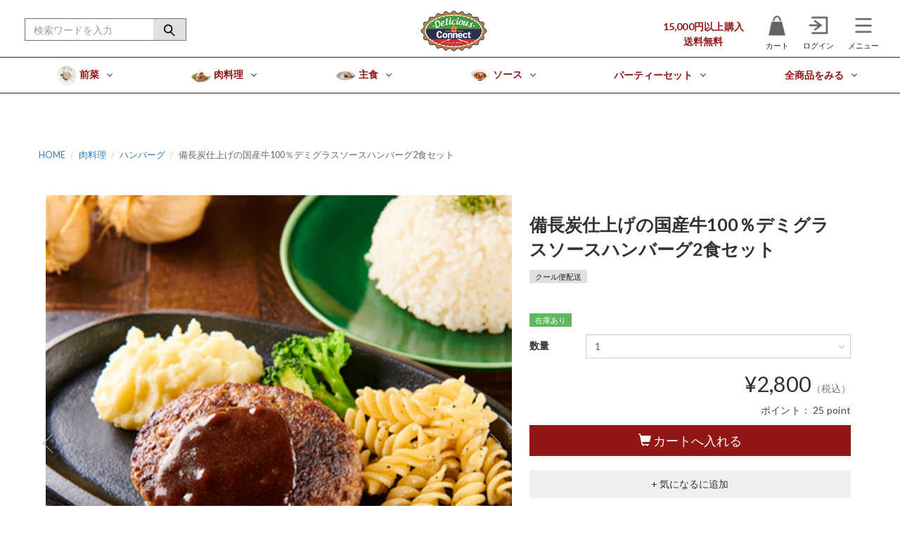

--- FILE ---
content_type: text/html; charset=UTF-8
request_url: https://delicious-connect.com/item/hamburger-steak/set-DC0001/
body_size: 54384
content:
<!DOCTYPE html>
<html lang="ja">
	<head>
				<meta charset="utf-8">
		<meta http-equiv="X-UA-Compatible" content="IE=edge">
		<meta name="viewport" content="width=device-width, initial-scale=1.0, user-scalable=no">
		<meta http-equiv="content-language" content="ja">

		<title>備長炭仕上げの国産牛100％デミグラスソースハンバーグ2食セット | ミールキットの通販ならデリシャスコネクト【公式】</title>
		<meta name="keywords" content="" />
		<meta name="description" content="備長炭仕上げの国産牛100％使用のデミグラスソースハンバーグ2食セット 「備長炭の香りが専門店の味わい！」 湯せんするだけでお手軽に専門店の味をお楽しみください。 日々の食事に、パーティーに、ここぞという勝負弁当のおかずに最適です。 粗挽き肉と細挽き肉を独自の配合で合わせ、肉汁がしっかりハンバーグの中につまったジューシーハンバーグ。備長炭で仕上げた専門店の味をお届けします。" />

		<meta http-equiv="pragma" content="no-cache">
		<meta http-equiv="cache-control" content="no-cache">
		<meta http-equiv="expires" content="sun, 6 Jun 2006 00:00:00 GMT">

		<meta property="og:type" content="site">
		<meta property="og:locale" content="ja_JP" />
		<meta property="og:title" content="備長炭仕上げの国産牛100％デミグラスソースハンバーグ2食セット | ミールキットの通販ならデリシャスコネクト【公式】">
		<meta property="og:description" content="備長炭仕上げの国産牛100％使用のデミグラスソースハンバーグ2食セット 「備長炭の香りが専門店の味わい！」 湯せんするだけでお手軽に専門店の味をお楽しみください。 日々の食事に、パーティーに、ここぞという勝負弁当のおかずに最適です。 粗挽き肉と細挽き肉を独自の配合で合わせ、肉汁がしっかりハンバーグの中につまったジューシーハンバーグ。備長炭で仕上げた専門店の味をお届けします。">
		<meta property="og:image" content="https://delicious-connect.com/img/cache/w300_h300_74a1eccf-a4b4-49df-9004-c11e40608fb8.jpg">
		<meta property="og:url" content="https://delicious-connect.com/item/hamburger-steak/set-DC0001/">
		<meta property="og:keywords" content="">
		<meta name="format-detection" content="telephone=no">

							<meta property="twitter:card" content="summary_large_image">
				
		<link rel="stylesheet" href="https://use.fontawesome.com/releases/v5.4.1/css/all.css" integrity="sha384-5sAR7xN1Nv6T6+dT2mhtzEpVJvfS3NScPQTrOxhwjIuvcA67KV2R5Jz6kr4abQsz" crossorigin="anonymous">
		<link rel="stylesheet" href="/css/bootstrap.3.3.5.min.css">
		<link rel="stylesheet" href="/css/jquery-ui.1.11.3.css">
		<link rel="stylesheet" href="/css/colorbox.css">
		<link rel="stylesheet" href="/css/slick.css">
		<link rel="stylesheet" href="/css/slick-theme.css">
		<link rel="stylesheet" href="/css/photoswipe.css">
		<link rel="stylesheet" href="/css/photoswipe-default-skin.css">
		<link rel="stylesheet" href="/css/select2.css">
		<link rel="stylesheet" href="/css/select2-bootstrap.css">
		<link rel="stylesheet" href="/css/style_delicious_conn.css?v=20240621">

		<link rel="icon" href="/favicon_delicious_conn.ico">
		<link rel="shortcut icon" href="/favicon_delicious_conn.ico">
		<link rel="canonical" href="https://delicious-connect.com/item/set-DC0001/">

					<!-- Amazon Payment st-->
			<script type='text/javascript'>
			 window.onAmazonLoginReady = function() {
				 amazon.Login.setClientId("amzn1.application-oa2-client.293d743c1b434a5b8fcfed57115ef46c");
			 };
			</script>
			<script type="text/javascript" src="https://static-fe.payments-amazon.com/OffAmazonPayments/jp/lpa/js/Widgets.js">
			</script>
			<!-- Amazon Payment ed-->
		
		<!-- HTML5 shim and Respond.js for IE8 support of HTML5 elements and media queries -->
		<!--[if lt IE 9]>
			<script src="https://oss.maxcdn.com/html5shiv/3.7.2/html5shiv.min.js"></script>
			<script src="https://oss.maxcdn.com/respond/1.4.2/respond.min.js"></script>
		<![endif]-->
		<!-- Google Tag Manager(Original) -->
<script>(function(w,d,s,l,i){w[l]=w[l]||[];w[l].push({'gtm.start':
new Date().getTime(),event:'gtm.js'});var f=d.getElementsByTagName(s)[0],
j=d.createElement(s),dl=l!='dataLayer'?'&l='+l:'';j.async=true;j.src=
'https://www.googletagmanager.com/gtm.js?id='+i+dl;f.parentNode.insertBefore(j,f);
})(window,document,'script','dataLayer','GTM-MPV7H2M');</script>
<!-- End Google Tag Manager -->

<meta name="facebook-domain-verification" content="2m1815ry7pi4tb8ignkmzanwlid99b" />

<meta name="p:domain_verify" content="5bd7a691ca14065dc39529c35726a8d8"/>

<meta name="google-site-verification" content="Xo0JSHZdLhCkcKBUYeUK0EreOwUT-dRCKx3b9ld8rx8" />


		
		
		<!-- Google Analytics -->
		
<script>
  (function(i,s,o,g,r,a,m){i['GoogleAnalyticsObject']=r;i[r]=i[r]||function(){
  (i[r].q=i[r].q||[]).push(arguments)},i[r].l=1*new Date();a=s.createElement(o),
  m=s.getElementsByTagName(o)[0];a.async=1;a.src=g;m.parentNode.insertBefore(a,m)
  })(window,document,'script','//www.google-analytics.com/analytics.js','ga');

  ga('create', 'UA-215777759-1', 'auto');
	  ga('send', 'pageview');

</script>






	</head>

	<body id="Item">
		<!-- GoogleTagManager -->
		

						<header>
	<!--<a class="parts-header-bnr" href="/special/newmember-regist/">
	<p>
		新規会員登録で500ptプレゼント中！！
	</p>
	<span>
		詳しく見る
	</span>
</a>
<style>
header nav{
	top: 50px;
}

.parts-header-bnr{
	position: fixed;
	display: block;
	top: 0;
	left: 0;
	width: 100%;
	padding: 7px 0;
	background: #e63d3d;
	z-index: 999;
	text-align: center;
}
#Top header #slide{
	margin-top: 117px;
}
body:not(#Top) .fixed-margin {
    margin-top: 117px;
}
.parts-header-bnr:hover{
	text-decoration: none;
}
.parts-header-bnr p{
	display: inline-block;
	margin: 0;
	padding: 0 15px;
	color: #fff;
}
.parts-header-bnr span{
	display: inline-block;
	top: 7px;
	right: 15px;
	padding: 6px 12px;
	color: #fff;
    font-size: .9em;
    border: 1px solid #fff;
    border-radius: 4px;
}
nav.toggle-menu{
	top: 117px;
}
@media screen and (max-width: 767px){
	nav.toggle-menu{
		overflow-y: scroll;
		height: calc(100% - 117px);
	}
}
</style>-->	<nav>
		<div class="container-fluid">
			<div class="row">
				<div class="col-xs-7">
											<p id="ShopTitle">
							<a href="/">
								<img src="/img/cache/426f37b6-6f85-40e2-8e29-776cda7a315f.png" alt="ミールキットの通販ならデリシャスコネクト【公式】">
							</a>
						</p>
									</div>
				<ul class="nav-menu col-xs-5">
					<li><a href="/content/guide#guide-shipping-fee"><p class="shop-free-line">15,000円以上購入<br>送料無料</p></a></li>
					<li class="menu-icon"><a href="/cart/"><img src="/img/delicious_conn/gnav-cart.png" alt="ショッピングカート"><span>カート</span></a></li>
										<li class="menu-icon "><a href="/signin/"><img src="/img/delicious_conn/gnav-signin.png" alt="ログイン"><span>ログイン</span></a></li>
										<li class="menu-icon"><a href="#NavbarCollapse" class="toggle toggle-hover" data-target="#NavbarCollapse"><img src="/img/delicious_conn/gnav-menu.png" alt="メニュー"><span>メニュー</span></a></li>
				</ul>
			</div>
		</div>
	</nav>
	</header>
<nav id="NavbarCollapse" class="toggle-menu">
	<div class="container">
		<div class="row">
			<div class="col-sm-4">
				<p>お買い物</p>
				<ul>
					<li><a href="/cart/">ショッピングカート</a></li>
					<li><a href="/search_condition/#Category">カテゴリー一覧</a></li>
					<li class="brand"><a href="/search_condition/#Genre">ブランド一覧</a></li>
					<li><a href="/search_condition/">商品検索</a></li>
					<li><a href="/special/">特集記事一覧</a></li>
				</ul>
			</div>
			<div class="col-sm-4">
				<p>会員サービス</p>
				<ul>
										<li><a href="/signup/">新規会員登録</a></li>
					<li><a href="/signin/">ログイン</a></li>
										<li><a href="/favorite/">お気に入り商品一覧</a></li>
					<li><a href="/purchase_history/">購入履歴</a></li>
					<li><a href="/point_history/">ポイント履歴</a></li>
				</ul>
			</div>
			<div class="col-sm-4">
				<p>ヘルプ</p>
				<ul>
					<li class="about"><a href="/content/about/">ミールキットの通販ならデリシャスコネクト【公式】について</a></li>
					<li><a href="/content/guide/">ご利用ガイド</a></li>
					<li><a href="/content/asct/">特定商取引法に基づく表記</a></li>
					<li><a href="/content/privacy/">プライバシーポリシー</a></li>
					<li><a href="/terms/">利用規約</a></li>
					<li class="faq"><a href="/content/faq/">FAQ</a></li>
					<li><a href="/inquiry/">お問い合わせ</a></li>
				</ul>
			</div>
		</div>
	</div>
</nav>
				
		<!-- Begin page content -->
		<div class="container fixed-margin">
							<div class="row">
					<div class="col-md-12">
													<div id="PartsSidebarSearch" class="parts"><div class="panel panel-default mt15">
	<div class="panel-heading"><h4>商品検索</h4></div>
	<div class="panel-body">
		<form action="/search/" method="get" class="searchForm" data-target-keyword="SearchKeywordPc" data-target-price="SearchPricePc" data-target-category="SearchCategoryPc" data-target-genre="SearchGenrePc">
			<input id="SearchKeywordPc" name="keyword" type="text" class="form-control" value="" placeholder="検索ワードを入力">

						<select id="SearchCategoryPc" name="category" class="form-control mt10">
				<option value="">カテゴリを選択</option>
									<option value="hors_d_oeuvre" >前菜</option>
														<option value="meat_dish" >肉料理</option>
														<option value="staple_food" >主食</option>
														<option value="sauce" >ソース</option>
														<option value="party_set" >パーティーセット</option>
														<option value="all_product" >全商品をみる</option>
												</select>
			
						<select id="SearchGenrePc" name="genre" class="form-control mt10">
				<option value="">ジャンルを選択</option>
									<option value="set-item" >セット商品</option>
									<option value="gift_item" >贈り物・ギフト</option>
									<option value="serving-item" >一人前</option>
									<option value="multiplepeople-item" >二人前以上</option>
									<option value="camp_item" >アウトドア・キャンプ</option>
							</select>
			

						<select id="SearchPricePc" name="price" class="form-control mt10">
				<option value="">価格範囲を選択</option>
									<option value="-1000" > ～ &yen;1,000</option>
									<option value="1001-2000" >&yen;1,001 ～ &yen;2,000</option>
									<option value="2001-3000" >&yen;2,001 ～ &yen;3,000</option>
									<option value="3001-4000" >&yen;3,001 ～ &yen;4,000</option>
									<option value="4001-5000" >&yen;4,001 ～ &yen;5,000</option>
									<option value="5001-" >&yen;5,001 ～ </option>
							</select>
			
			<button type="submit" class="btn btn-primary crosshead mt10 keyword-search">
				<img src="/img/delicious_conn/gnav-search.png" alt="" loading="lazy">
			</button>
		</form>
	</div>
</div>
</div>													<div id="PartsSidebarBasicCategory2" class="parts"><div class="panel panel-default mt15">
	<div class="panel-heading">
		<h2><a href="/search/">カテゴリから探す</a></h2>
	</div>
	<ul id="CategoryAccordion" class="list-group">
		<li class="list-group-item list-parent">
			<a href="/category/hors_d_oeuvre/" data-glyphicon-on="glyphicon-chevron-up" data-glyphicon-off="glyphicon-chevron-down">
								<img class='category-icon' src="/img/cache/w60_h60_ae7aad98-9925-4c1f-8f30-fde9a617aa64.png" width="30">
							前菜			</a>
		</li>
		<li class="list-group-item list-parent">
			<a href="/category/meat_dish/" data-glyphicon-on="glyphicon-chevron-up" data-glyphicon-off="glyphicon-chevron-down">
								<img class='category-icon' src="/img/cache/w60_h60_15165ad5-f5c2-4f4e-876a-cc4a493697f1.png" width="30">
							肉料理			</a>
		</li>
		<li class="list-group-item list-parent">
			<a href="/category/staple_food/" data-glyphicon-on="glyphicon-chevron-up" data-glyphicon-off="glyphicon-chevron-down">
								<img class='category-icon' src="/img/cache/w60_h60_efd99b06-0905-401c-a01a-e2c6159bb330.png" width="30">
							主食			</a>
		</li>
		<li class="list-group-item list-parent">
			<a href="/category/sauce/" data-glyphicon-on="glyphicon-chevron-up" data-glyphicon-off="glyphicon-chevron-down">
								<img class='category-icon' src="/img/cache/w60_h60_47341ddc-00e4-4dd7-a1e2-cbf34b9f05c7.png" width="30">
							ソース			</a>
		</li>
		<li class="list-group-item list-parent">
			<a href="/category/party_set/" data-glyphicon-on="glyphicon-chevron-up" data-glyphicon-off="glyphicon-chevron-down">
								<i class="glyphicon glyphicon-chevron-down"></i>
							パーティーセット			</a>
		</li>
		<li class="list-group-item list-parent">
			<a href="/category/all_product/" data-glyphicon-on="glyphicon-chevron-up" data-glyphicon-off="glyphicon-chevron-down">
								<i class="glyphicon glyphicon-chevron-down"></i>
							全商品をみる			</a>
		</li>
	</ul>
</div>
</div>													<div id="PartsBreadcrumb" class="parts"><ul class="breadcrumb" >
	<li><a href="/">HOME</a></li>
			<li><a href="/category/meat_dish/">肉料理</a></li>
		<li><a href="/category/hamburger-steak/">ハンバーグ</a></li>
		<li>備長炭仕上げの国産牛100％デミグラスソースハンバーグ2食セット</li>
		</ul>
</div>													<div id="PartsTopImportant" class="parts"></div>											</div>
				</div>
			
			<div class="row">
				<div id="MainSection" class="pull-right col-xs-12 col-sm-12">
																		<div id="Main">
<input type="hidden" name="data[BasePath]" value="/item/" id="BasePath"/>

<div id="ItemDetailInfo" class="row">
	<div class="col-md-7">
		<input type="hidden" id="CurrentImage" value="1">
		<!-- Wrapper for slides -->
		<ul class="slick-slider-item">
										<li class=" slide-current">
				<img class="item-image img-responsive" src="/img/cache/w720_h720_74a1eccf-a4b4-49df-9004-c11e40608fb8.jpg" alt="備長炭仕上げの国産牛100％デミグラスソースハンバーグ2食セット" >
				<p class="item-image-caption">※画像は盛り付け一例です。</p>
			</li>
													<li class="">
				<img class="item-image img-responsive" src="/img/cache/w720_h720_6dc73e41-7916-4616-b4d9-0d18e830ed4a.jpg" alt="備長炭仕上げの国産牛100％デミグラスソースハンバーグ2食セット" >
				<p class="item-image-caption">※画像は盛り付け一例です。</p>
			</li>
													<li class="">
				<img class="item-image img-responsive" src="/img/cache/w720_h720_c8b498b0-a287-460a-8e1b-e913c243c81f.jpeg" alt="備長炭仕上げの国産牛100％デミグラスソースハンバーグ2食セット" >
				<p class="item-image-caption"></p>
			</li>
													<li class="">
				<img class="item-image img-responsive" src="/img/cache/w720_h720_8c4a4a48-8071-4da6-bedb-95ffd207fc50.jpg" alt="備長炭仕上げの国産牛100％デミグラスソースハンバーグ2食セット" >
				<p class="item-image-caption">梱包箱イメージ。デリシャスコネクトのロゴが目印です</p>
			</li>
													<li class="">
				<img class="item-image img-responsive" src="/img/cache/w720_h720_1ea0c38a-8762-44dc-a5ae-0a33b00eca1b.jpg" alt="備長炭仕上げの国産牛100％デミグラスソースハンバーグ2食セット" >
				<p class="item-image-caption">お届け後イメージ。※画像は「トマトソースハンバーグ」です※梱包資材、セット内容は変更となる場合がございます。</p>
			</li>
													<li class="">
				<img class="item-image img-responsive" src="/img/cache/w720_h720_0c8e7b88-1eca-46da-bcf4-4e4c61490d59.jpg" alt="備長炭仕上げの国産牛100％デミグラスソースハンバーグ2食セット" >
				<p class="item-image-caption">お届け後イメージ。※画像は「トマトソースハンバーグ」「ローストビーフ」です。※梱包資材、セット内容は変更となる場合がございます。</p>
			</li>
								</ul>

		<ul class="slick-slider-item-thumb">
									<li>
				<a data-index="0">
					<img class="item-image img-responsive" src="/img/cache/h80_w53_74a1eccf-a4b4-49df-9004-c11e40608fb8.jpg" alt="備長炭仕上げの国産牛100％デミグラスソースハンバーグ2食セット" >
				</a>
			</li>
												<li>
				<a data-index="1">
					<img class="item-image img-responsive" src="/img/cache/h80_w53_6dc73e41-7916-4616-b4d9-0d18e830ed4a.jpg" alt="備長炭仕上げの国産牛100％デミグラスソースハンバーグ2食セット" >
				</a>
			</li>
												<li>
				<a data-index="2">
					<img class="item-image img-responsive" src="/img/cache/h80_w53_c8b498b0-a287-460a-8e1b-e913c243c81f.jpeg" alt="備長炭仕上げの国産牛100％デミグラスソースハンバーグ2食セット" >
				</a>
			</li>
												<li>
				<a data-index="3">
					<img class="item-image img-responsive" src="/img/cache/h80_w53_8c4a4a48-8071-4da6-bedb-95ffd207fc50.jpg" alt="備長炭仕上げの国産牛100％デミグラスソースハンバーグ2食セット" >
				</a>
			</li>
												<li>
				<a data-index="4">
					<img class="item-image img-responsive" src="/img/cache/h80_w53_1ea0c38a-8762-44dc-a5ae-0a33b00eca1b.jpg" alt="備長炭仕上げの国産牛100％デミグラスソースハンバーグ2食セット" >
				</a>
			</li>
												<li>
				<a data-index="5">
					<img class="item-image img-responsive" src="/img/cache/h80_w53_0c8e7b88-1eca-46da-bcf4-4e4c61490d59.jpg" alt="備長炭仕上げの国産牛100％デミグラスソースハンバーグ2食セット" >
				</a>
			</li>
								</ul>
	</div>

	<div class="col-md-5">
	<h1>備長炭仕上げの国産牛100％デミグラスソースハンバーグ2食セット</h1>

		<div id="ItemTagList">
				<div class="tag tag-type3">クール便配送</div>
			</div>
	
		
		<!--variation-->
		
					<!--variation-->

				<p id="StockLabel">
						<span class="label label-success">在庫あり</span>
					</p>
		
						<div class="form-inline form-group">
			<label class="text-right mt5 mr10">数量</label>
			<select name="data[Quantity]" class="selectquantity form-control" id="Quantity">
<option value="1">1</option>
<option value="2">2</option>
<option value="3">3</option>
<option value="4">4</option>
<option value="5">5</option>
<option value="6">6</option>
<option value="7">7</option>
<option value="8">8</option>
<option value="9">9</option>
</select>		</div>

																											
								<h3 class="item-price"><span>&yen;2,800<small>（税込）</small></span></h3>
		
																<p class="item-point">ポイント：
						<span>25 point</span>
					</p>
											
				<div class="clearfix">
			<button type="button" class="btn btn-primary btn-lg add-to-cart col-xs-12 center-block" data-item-code="set-DC0001" data-quantity="1">
				<span class="glyphicon glyphicon-shopping-cart" aria-hidden="true"></span>
				カートへ入れる			</button>
		</div>
									 <!--定期注文ボタンend-->

		<div class="clearfix mt20 mb20">
		    							<button type="button" class="btn add-to-interest col-xs-12 center-block" data-item-code="set-DC0001">
					+ 気になるに追加
				</button>
								</div>

		<div class="clearfix">
					<!-- sns -->

		<div class="social-area-syncer">
			<ul class="social-button-syncer">

				<li class="sc-tw"><a data-url="https://delicious-connect.com/item/hamburger-steak/set-DC0001/"  href="https://twitter.com/share" class="twitter-share-button" data-lang="ja" data-count="vertical" data-dnt="true">ツイート</a></li>

				<li class="sc-fb"><div class="fb-share-button" data-href="https://delicious-connect.com/item/hamburger-steak/set-DC0001/" data-layout="button" data-size="small" data-mobile-iframe="true"><a class="fb-xfbml-parse-ignore" target="_blank" href="https://www.facebook.com/sharer/sharer.php?u=https%3A%2F%2Fdelicious-connect.com%2Fitem%2Fhamburger-steak%2Fset-DC0001%2F&amp;src=sdkpreparse">シェア</a></div></li>

				<li class="sc-li"><div class="line-it-button" data-lang="ja" data-type="share-a" data-url="https://delicious-connect.com/item/hamburger-steak/set-DC0001/" style="display: none;"></div><script src="https://d.line-scdn.net/r/web/social-plugin/js/thirdparty/loader.min.js" async="async" defer="defer"></script></li>

			</ul>
			<div id="fb-root"></div>
		</div>
		</div>
		<div class="attribute-area">
								
												
												
												
												
												
												
												
												
												
												
												
												
												
												
									</div>
	</div>
</div>
</div><!-- Main -->
																								<div id="PartsItemExplain1" class="parts">	<div class="redactor-editor">
		<div id="PartsMovArea" class="parts">
	<iframe width="560" height="315" src="https://www.youtube.com/embed/RuZrM1ESS4c" title="YouTube video player" frameborder="0" allow="accelerometer; autoplay; clipboard-write; encrypted-media; gyroscope; picture-in-picture" allowfullscreen=""></iframe>
</div><h3>美味しいお召し上がり方</h3><p>
お召し上がり前日にハンバーグ、ソース、野菜、ポテト、パスタを冷蔵解凍します。<br>
解凍後真空パックのままハンバーグ、ソースを10~13分間湯煎してください。<br>
ブロッコリー、マッシュポテト、パスタは真空袋に切れ目を入れて電子レンジ（600W）で1分間温めてください。<br><br>
お皿にハンバーグを乗せ、ソースをかけて、ブロッコリー、マッシュポテト、パスタを添えてお召し上がりください。
</p><p><br><br></p><h2>【ハンバーグPick up】</h2><p>
家庭料理の代表でもあるハンバーグ。<br>
食卓に並んだり、お弁当のおかずにと、人気のメニューです。<br><br>
デリシャスコネクトのハンバーグは実店舗ハンバーグ専門店での専門店ならではの「こだわりぬいたハンバーグ」です。<br>
いつもの食卓が少し華やかになる様な、お店に行ったかのようなハンバーグ専門店が作るハンバーグをお楽しみください。
</p><p><br><br></p><h2>お店の味を再現！その秘密</h2><h3>100％国産牛の自家挽き肉</h3><p>
実は挽肉は鮮度がとても重要です。<br>
空気にふれる面が多い挽肉はより鮮度の良い状態で調理することが求められます。<br>
デリシャスコネクトの国産牛ハンバーグは実店舗で塊肉を挽いた鮮度の良い挽肉にこだわっています。<br>
国産牛を粗挽きと細挽きにし、食感も楽しめるハンバーグに仕上げます。<br><br>

国産牛100％のハンバーグは肉の味をしっかり感じ、まるで柔らかいステーキを食べているかのような肉肉しさもたのしめます。
</p><p><br></p><h3>備長炭を使用した炭火で仕上げる</h3><p>
オーブンで肉の旨みをハンバーグの中にしっかり閉じ込めたら次は備長炭で仕上げます。<br>
様々な炭で試行錯誤した結果、辿り着いたのは「備長炭」の香りでした。<br>
炭火の香ばしい香りはどんな調味料にも勝るとも劣らない美味しく仕上げるこだわりの１つとなりました。
</p><h3>オリジナルソースで更にご飯に合うハンバーグへ</h3><p>
国産牛ハンバーグの肉の旨みとの相性を考え抜いたオリジナルソース。<br>
これはフレンチ、イタリアンと修行を積んだ料理人が作ったソースです。<br>
ソース作りで忘れてはいけないのが「ライス」の存在です。<br>
肉汁とライスとオリジナルソースが重なり合えば、ご飯のお代わりが欲しくなる相性抜群のソースです。<br><br>

大切な時間、大切な人との食卓にちょっと豪華な彩りを添える一品に！
</p><style>#PartsMovArea {  width: 100%;  aspect-ratio: 16 / 9;}#PartsMovArea iframe {	padding: 0 80px;	width: 100%;	height: 100%;}@media screen and (max-width:480px) {	#PartsMovArea iframe {		padding: 0 15px;	}}</style>	</div>

</div>																								<div id="PartsItemExplain2" class="parts"></div>																								<div id="PartsItemAttribute" class="parts"><h2>商品情報</h2><div class="responsive-table-form">
	<table class="table table-striped table-bordered mt20">
					
							<tr>
					<th>セット内容</th>
					<td>[ 2食分 ]<br> ・国産牛ハンバーグ400g(200g×2パック)<br> ・デミグラスソース　2食分<br> ・マッシュポテト　2食分<br> ・ショートパスタ　2食分<br> ・ブロッコリー　2食分</td>
				</tr>
								
							<tr>
					<th>原材料</th>
					<td>牛肉、赤ワイン、牛乳、パン粉、玉ねぎ、塩、ブラックペッパー、ナツメグ、牛脂、卵、じゃがいも、ブロッコリー、小麦粉</td>
				</tr>
								
							<tr>
					<th>保存方法</th>
					<td>冷凍保存（-18℃以下で保存）</td>
				</tr>
								
							<tr>
					<th>消費期限</th>
					<td>冷凍保存で製造日より1か月 ＊開封後は早めにお召し上がりください。</td>
				</tr>
								
								
							<tr>
					<th>真空袋サイズ</th>
					<td>20×30 cm ※購入数量によって多少異なる場合がございます。</td>
				</tr>
								
								
								
								
								
								
								
								
								
						</table>
</div>
</div>																								<div id="PartsItemImageList" class="parts"><div class="img-list-wrap">
	<!-- Wrapper for item/index.php 　Description of item　-->
		        <figure class="img-list-item">
        <img class="item-image img-responsive" src="/img/cache/74a1eccf-a4b4-49df-9004-c11e40608fb8.jpg" alt="備長炭仕上げの国産牛100％デミグラスソースハンバーグ2食セット" >
        <figcaption>
        	※画像は盛り付け一例です。        </figcaption>
    </figure>
    			        <figure class="img-list-item">
        <img class="item-image img-responsive" src="/img/cache/6dc73e41-7916-4616-b4d9-0d18e830ed4a.jpg" alt="備長炭仕上げの国産牛100％デミグラスソースハンバーグ2食セット" >
        <figcaption>
        	※画像は盛り付け一例です。        </figcaption>
    </figure>
    			        <figure class="img-list-item">
        <img class="item-image img-responsive" src="/img/cache/c8b498b0-a287-460a-8e1b-e913c243c81f.jpeg" alt="備長炭仕上げの国産牛100％デミグラスソースハンバーグ2食セット" >
        <figcaption>
        	        </figcaption>
    </figure>
    			        <figure class="img-list-item">
        <img class="item-image img-responsive" src="/img/cache/8c4a4a48-8071-4da6-bedb-95ffd207fc50.jpg" alt="備長炭仕上げの国産牛100％デミグラスソースハンバーグ2食セット" >
        <figcaption>
        	梱包箱イメージ。デリシャスコネクトのロゴが目印です        </figcaption>
    </figure>
    			        <figure class="img-list-item">
        <img class="item-image img-responsive" src="/img/cache/1ea0c38a-8762-44dc-a5ae-0a33b00eca1b.jpg" alt="備長炭仕上げの国産牛100％デミグラスソースハンバーグ2食セット" >
        <figcaption>
        	お届け後イメージ。※画像は「トマトソースハンバーグ」です※梱包資材、セット内容は変更となる場合がございます。        </figcaption>
    </figure>
    			    		</div>
</div>																								<div id="PartsItemReview" class="parts"></div>																								<div id="PartsTopSeachCategory" class="parts"><div class="panel panel-default mt15">
	<div class="panel-heading">
		<a href="/search/"><h4>カテゴリから探す<small>Category Search</small></h4></a>
	</div>
	<ul class="list-group">
		<li class="list-group-item">
			<a href="/category/hors_d_oeuvre/">
				<img class="category-icon" src="https://delicious-connect.com/img/cache/7127333a-5918-447a-9d02-ff1c2d45b1aa.png" loading="lazy">
				前菜
			</a>
		</li>
		<li class="list-group-item">
			<a href="/category/meat_dish/">
				<img class="category-icon" src="https://delicious-connect.com/img/cache/72c15a1f-babc-4144-b36b-ab1d0ee510c4.png" loading="lazy">
				肉料理
			</a>
		</li>
		<li class="list-group-item">
			<a href="/category/staple_food/">
					<img class="category-icon" src="https://delicious-connect.com/img/cache/b854bd3d-f248-474a-b948-a42592b4f9d2.png" loading="lazy">
				主食
			</a>
		</li>
		<li class="list-group-item">
			<a href="/category/sauce/">
				<img class="category-icon" src="https://delicious-connect.com/img/cache/7ba3bb99-c431-408e-8a47-af0ea78634b7.png" loading="lazy">
				ソース
			</a>
		</li>
		<li class="list-group-item">
			<a href="/category/paella/">
				<img class="category-icon" src="https://delicious-connect.com/img/cache/e3e32663-171e-4129-bbc4-b84d91cbfcea.png" loading="lazy">
				パエリア
			</a>
		</li>
		<li class="list-group-item">
			<a href="/category/hamburger-steak/">
				<img class="category-icon" src="https://delicious-connect.com/img/cache/7fbc84bf-076c-4248-984f-d411a0a04295.png" loading="lazy">
				ハンバーグ
			</a>
		</li>
	<!--	<li class="list-group-item not-icon">
			<a href="/category/sweets/">
				スイーツ
			</a>
		</li> -->
		<li class="list-group-item not-icon">
			<a href="/category/party_set/">
				パーティセット
			</a>
		</li>
		<li class="list-group-item not-icon">
			<a href="/category/all_product/">
				全商品をみる
			</a>
		</li>
	</ul>
</div>
</div>																								<div id="PartsKeywordBar" class="parts">
	<div class="keyword-area">
		<h2>
			キーワードから探す

		</h2>
		<ul>
			<li>
				<span class="arrow"></span>
				<a href="/category/hors_d_oeuvre/">
					前菜
				</a>
			</li>
			<li>
				<span class="arrow"></span>
				<a href="/category/meat_dish/">
					肉料理
				</a>
			</li>
			<li>
				<span class="arrow"></span>
				<a href="/category/staple_food/">
					主食
				</a>
			</li>
			<li>
				<span class="arrow"></span>
				<a href="/category/sauce/">
					ソース
				</a>
			</li>
			<li>
				<span class="arrow"></span>
				<a href="/category/paella/">
					パエリア
				</a>
			</li>
			<li>
				<span class="arrow"></span>
				<a href="/category/hamburger-steak/">
					ハンバーグ
				</a>
			</li>
		<!--	<li>
				<span class="arrow"></span>
				<a href="/category/sweets/">
					スイーツ
				</a>
			</li> -->
			<li>
				<span class="arrow"></span>
				<a href="/category/party_set/">
					パーティー
				</a>
			</li>
			<li>
				<span class="arrow"></span>
				<a href="/search/?keyword=ギフト用">
					ギフト用
				</a>
			</li>
			<li>
				<span class="arrow-plus"></span>
				<a href="/search_condition/">
					フリーワード
				</a>
			</li>
		</ul>
	</div>
</div>
																								<div id="PartsBnrBlock" class="parts">
	<ul>
		<li>
			<a href="/item/trial-set/">
				<img src="/img/cache/30dff00d-3468-45b2-961f-4cd816d84737.png" alt="" loading="lazy">
			</a>
		</li>
		<li>
			<a href="/special/newmember-regist/">
				<img src="https://delicious-connect.com/img/cache/bad8a767-e4c7-456d-aecd-b1cf927a1d88.png" alt="" loading="lazy">
			</a>
		</li>
		<li>
			<a href="/content/amazonpayments/">
				<img src="https://delicious-connect.com/img/cache/2e055b2d-0907-4494-b1ab-6de753c48ada.png" alt="" loading="lazy">
			</a>
		</li>
	</ul>
</div>
<style>
	#PartsBnrBlock{
		margin-bottom: 40px;
	}
	#PartsBnrBlock ul{
		display: flex;
		justify-content: flex-start;
		gap: 20px;
	}
	#PartsBnrBlock li{
		width: calc(100% / 3 - 20px);
	}
	#PartsBnrBlock a{
		display: block;
	}
	#PartsBnrBlock img{
		width: 100%;
	}
	@media only screen and (max-width: 767px){
		#PartsBnrBlock ul{
			display: block;
			margin-top: 10px;
		}
		#PartsBnrBlock li{
			width: 100%;
			margin-bottom: 10px;
		}
	}
</style>
																								<div id="PartsSidebarRecent" class="parts"></div>																								<div id="PartsTopRecommend" class="parts"><div class="panel panel-default mt15">
	<div class="panel-heading"><h4>おすすめ商品<small>Featured Products</small></h4></div>
	<div class="panel-body row">
		<div class="col-sm-3 col-xs-6">
		<div class="item-info">
	<!--attribute-->
			
		<ul>
					</ul>
			
		<ul>
					</ul>
			
		<ul>
					</ul>
			
		<ul>
					</ul>
			
		<ul>
					</ul>
			
		<ul>
					</ul>
			
		<ul>
					</ul>
			
		<ul>
					</ul>
			
		<ul>
					</ul>
			
		<ul>
					</ul>
			
		<ul>
					</ul>
			
		<ul>
					</ul>
			
		<ul>
					</ul>
			
		<ul>
					</ul>
			
		<ul>
					</ul>
		<!--/attribute-->
	<span class="icon">
											</span>
	<a href="/item/DC0017/" >
		<img class="img-responsive" alt="簡単ビストロオムライスキット（卵なし）" src="/img/cache/w300_h300_e5a958a4-1b93-464d-9ccd-10ea4d3e00db.jpg">
	</a>
	<div class="caption">
				<p class="item-title">
			<a href="/item/DC0017/" >
				簡単ビストロオムライスキット（卵なし）			</a>
		</p>
		<p class="item-avg_review hidden">
			<span class="rank"></span>
		</p>
				<p class="item-price">
						&yen;1,200		</p>
		
		
				<p class="pb20 link-detail-from-list-wrap">
					<button type="button" class="btn btn-primary img-responsive add-to-cart-from-list center-block" data-item-code="DC0017">
				カートに入れる
			</button>
						<a class="btn btn-primary img-responsive link-detail-from-list center-block" href="/item/DC0017/">
				詳細をみる
			</a>
		</p>
		
			</div>
</div>
	</div>
		<div class="col-sm-3 col-xs-6">
		<div class="item-info">
	<!--attribute-->
			
		<ul>
					</ul>
			
		<ul>
					</ul>
			
		<ul>
					</ul>
			
		<ul>
					</ul>
			
		<ul>
					</ul>
			
		<ul>
					</ul>
			
		<ul>
					</ul>
			
		<ul>
					</ul>
			
		<ul>
					</ul>
			
		<ul>
					</ul>
			
		<ul>
					</ul>
			
		<ul>
					</ul>
			
		<ul>
					</ul>
			
		<ul>
					</ul>
			
		<ul>
					</ul>
		<!--/attribute-->
	<span class="icon">
											</span>
	<a href="/item/DC0004/" >
		<img class="img-responsive" alt="ローストビーフ 2人前 シェフが仕上げた贅沢な味わい！" src="/img/cache/w300_h300_ef098341-3778-4b25-a199-fde7037b92f2.jpg">
	</a>
	<div class="caption">
				<p class="item-title">
			<a href="/item/DC0004/" >
				ローストビーフ 2人前 シェフが仕上げた贅沢な味わい！			</a>
		</p>
		<p class="item-avg_review hidden">
			<span class="rank"></span>
		</p>
				<p class="item-price">
						&yen;2,400		</p>
		
		
				<p class="pb20 link-detail-from-list-wrap">
					<button type="button" class="btn btn-primary img-responsive add-to-cart-from-list center-block" data-item-code="DC0004">
				カートに入れる
			</button>
						<a class="btn btn-primary img-responsive link-detail-from-list center-block" href="/item/DC0004/">
				詳細をみる
			</a>
		</p>
		
			</div>
</div>
	</div>
		<div class="col-sm-3 col-xs-6">
		<div class="item-info">
	<!--attribute-->
			
		<ul>
					</ul>
			
		<ul>
					</ul>
			
		<ul>
					</ul>
			
		<ul>
					</ul>
			
		<ul>
					</ul>
			
		<ul>
					</ul>
			
		<ul>
					</ul>
			
		<ul>
					</ul>
			
		<ul>
					</ul>
			
		<ul>
					</ul>
			
		<ul>
					</ul>
			
		<ul>
					</ul>
			
		<ul>
					</ul>
			
		<ul>
					</ul>
			
		<ul>
					</ul>
		<!--/attribute-->
	<span class="icon">
											</span>
	<a href="/item/DC0009/" >
		<img class="img-responsive" alt="黒毛和牛A5等級牛すじ肉の欧風カレー 1人前" src="/img/cache/w300_h300_3a1d925c-a574-4c7d-bf2e-8743ec2147ce.jpg">
	</a>
	<div class="caption">
				<p class="item-title">
			<a href="/item/DC0009/" >
				黒毛和牛A5等級牛すじ肉の欧風カレー 1人前			</a>
		</p>
		<p class="item-avg_review hidden">
			<span class="rank"></span>
		</p>
				<p class="item-price">
						&yen;1,100		</p>
		
		
				<p class="pb20 link-detail-from-list-wrap">
					<button type="button" class="btn btn-primary img-responsive add-to-cart-from-list center-block" data-item-code="DC0009">
				カートに入れる
			</button>
						<a class="btn btn-primary img-responsive link-detail-from-list center-block" href="/item/DC0009/">
				詳細をみる
			</a>
		</p>
		
			</div>
</div>
	</div>
		<div class="col-sm-3 col-xs-6">
		<div class="item-info">
	<!--attribute-->
			
		<ul>
					</ul>
			
		<ul>
					</ul>
			
		<ul>
					</ul>
			
		<ul>
					</ul>
			
		<ul>
					</ul>
			
		<ul>
					</ul>
			
		<ul>
					</ul>
			
		<ul>
					</ul>
			
		<ul>
					</ul>
			
		<ul>
					</ul>
			
		<ul>
					</ul>
			
		<ul>
					</ul>
			
		<ul>
					</ul>
			
		<ul>
					</ul>
			
		<ul>
					</ul>
		<!--/attribute-->
	<span class="icon">
											</span>
	<a href="/item/DC0010/" >
		<img class="img-responsive" alt="骨付き鶏もも肉のコンフィ  1パック" src="/img/cache/w300_h300_eb0e73e7-2c5d-4055-bed0-cbfd062531a2.jpg">
	</a>
	<div class="caption">
				<p class="item-title">
			<a href="/item/DC0010/" >
				骨付き鶏もも肉のコンフィ  1パック			</a>
		</p>
		<p class="item-avg_review hidden">
			<span class="rank"></span>
		</p>
				<p class="item-price">
						&yen;1,600		</p>
		
		
				<p class="pb20 link-detail-from-list-wrap">
					<button type="button" class="btn btn-primary img-responsive add-to-cart-from-list center-block" data-item-code="DC0010">
				カートに入れる
			</button>
						<a class="btn btn-primary img-responsive link-detail-from-list center-block" href="/item/DC0010/">
				詳細をみる
			</a>
		</p>
		
			</div>
</div>
	</div>
		<div class="col-sm-3 col-xs-6">
		<div class="item-info">
	<!--attribute-->
			
		<ul>
					</ul>
			
		<ul>
					</ul>
			
		<ul>
					</ul>
			
		<ul>
					</ul>
			
		<ul>
					</ul>
			
		<ul>
					</ul>
			
		<ul>
					</ul>
			
		<ul>
					</ul>
			
		<ul>
					</ul>
			
		<ul>
					</ul>
			
		<ul>
					</ul>
			
		<ul>
					</ul>
			
		<ul>
					</ul>
			
		<ul>
					</ul>
			
		<ul>
					</ul>
		<!--/attribute-->
	<span class="icon">
											</span>
	<a href="/item/set-DC0002/" >
		<img class="img-responsive" alt="備長炭仕上げの国産牛100％トマトソースハンバーグ2食セット" src="/img/cache/w300_h300_6f01ac04-5283-45ec-94ca-0ca39ad61289.jpg">
	</a>
	<div class="caption">
				<p class="item-title">
			<a href="/item/set-DC0002/" >
				備長炭仕上げの国産牛100％トマトソースハンバーグ2食セット			</a>
		</p>
		<p class="item-avg_review hidden">
			<span class="rank"></span>
		</p>
				<p class="item-price">
						&yen;2,800		</p>
		
		
				<p class="pb20 link-detail-from-list-wrap">
					<button type="button" class="btn btn-primary img-responsive add-to-cart-from-list center-block" data-item-code="set-DC0002">
				カートに入れる
			</button>
						<a class="btn btn-primary img-responsive link-detail-from-list center-block" href="/item/set-DC0002/">
				詳細をみる
			</a>
		</p>
		
			</div>
</div>
	</div>
		</div>
	<div class="more">
		<a>
			全ての商品を見る<span class="more-arrow"></span>
		</a>
	</div>
</div>

</div>																								<div id="PartsRelatedItems" class="parts"></div>																								<div id="PartsTopSpecial" class="parts"><div class="panel panel-default mt15">
	<div class="panel-heading clearfix">
		<h2>キャンペーン&コラム<small>Campaign&Column</small></h2>
	</div>
	<div class="panel-body">
		<div class="top-spacial-area">
									<div class="row mb20">
									<div class="col-sm-3 col-xs-12 margintop30">
						<a href="/special/mealkit/">
							<img class="img-responsive" src="/img/cache/w600_039bd0bb-1f4e-4a8d-8297-05fcd2890beb.png" alt="料理初心者必見！超カンタンなミールキットのご紹介" >
						</a>
					</div>
								<div class="col-sm-9 col-xs-12">
					<h3 class="mt5">



	料理初心者さん、料理苦手さんにおすすめしたいミールキットをご紹介！
	簡単に見栄えの良い1品が作れます。
	気になる方はぜひこのお試しくださいませ。
</h3>
				</div>
			</div>
												<div class="row mb20">
									<div class="col-sm-3 col-xs-12 margintop30">
						<a href="/special/omotenashi-mealkit/">
							<img class="img-responsive" src="/img/cache/w600_d510db36-dfd0-4480-acac-8207578f0c6b.png" alt="【ミールキット】上級者に見える簡単おもてなし料理" >
						</a>
					</div>
								<div class="col-sm-9 col-xs-12">
					<h3 class="mt5">
	
	
	
		
			今回は、冷凍庫に忍ばせておけば時間がなくてもさっと作れる簡単なミールキットをご紹介！
			アレンジレシピもご用意しているので、ぜひお試しください。
		
	

	
		
			...</h3>
				</div>
			</div>
								</div>
		<p class="more"><a href="/special/">全ての記事を見る</a></p>
	</div>
</div>

</div>																								<div id="PartsSidebarRanking" class="parts"><div class="panel panel-default mt15">
	<div class="panel-heading clearfix">
		<h4 class="pull-left">売り上げランキング<small>Sales Ranking</small></h4>
	</div>
	<div class="panel-body row">
		<div class="col-sm-3 col-xs-6 mb20">
		<div class="item-info">
	<!--attribute-->
			
		<ul>
					</ul>
			
		<ul>
					</ul>
			
		<ul>
					</ul>
			
		<ul>
					</ul>
			
		<ul>
					</ul>
			
		<ul>
					</ul>
			
		<ul>
					</ul>
			
		<ul>
					</ul>
			
		<ul>
					</ul>
			
		<ul>
					</ul>
			
		<ul>
					</ul>
			
		<ul>
					</ul>
			
		<ul>
					</ul>
			
		<ul>
					</ul>
			
		<ul>
					</ul>
		<!--/attribute-->
	<span class="icon">
											</span>
	<a href="/item/DC0002/" >
		<img class="img-responsive" alt="シーフードパエリア 2人前" src="/img/cache/w300_h300_8a0d5c2e-2689-445c-aaca-56fa9fbbbf85.jpg">
	</a>
	<div class="caption">
				<p class="item-title">
			<a href="/item/DC0002/" >
				シーフードパエリア 2人前			</a>
		</p>
		<p class="item-avg_review hidden">
			<span class="rank"></span>
		</p>
				<p class="item-price">
						&yen;2,000		</p>
		
		
				<p class="pb20 link-detail-from-list-wrap">
					<button type="button" class="btn btn-primary img-responsive add-to-cart-from-list center-block" data-item-code="DC0002">
				カートに入れる
			</button>
						<a class="btn btn-primary img-responsive link-detail-from-list center-block" href="/item/DC0002/">
				詳細をみる
			</a>
		</p>
		
			</div>
</div>
	</div>
		<div class="col-sm-3 col-xs-6 mb20">
		<div class="item-info">
	<!--attribute-->
			
		<ul>
					</ul>
			
		<ul>
					</ul>
			
		<ul>
					</ul>
			
		<ul>
					</ul>
			
		<ul>
					</ul>
			
		<ul>
					</ul>
			
		<ul>
					</ul>
			
		<ul>
					</ul>
			
		<ul>
					</ul>
			
		<ul>
					</ul>
			
		<ul>
					</ul>
			
		<ul>
					</ul>
			
		<ul>
					</ul>
			
		<ul>
					</ul>
			
		<ul>
					</ul>
		<!--/attribute-->
	<span class="icon">
											</span>
	<a href="/item/set-DC0002/" >
		<img class="img-responsive" alt="備長炭仕上げの国産牛100％トマトソースハンバーグ2食セット" src="/img/cache/w300_h300_6f01ac04-5283-45ec-94ca-0ca39ad61289.jpg">
	</a>
	<div class="caption">
				<p class="item-title">
			<a href="/item/set-DC0002/" >
				備長炭仕上げの国産牛100％トマトソースハンバーグ2食セット			</a>
		</p>
		<p class="item-avg_review hidden">
			<span class="rank"></span>
		</p>
				<p class="item-price">
						&yen;2,800		</p>
		
		
				<p class="pb20 link-detail-from-list-wrap">
					<button type="button" class="btn btn-primary img-responsive add-to-cart-from-list center-block" data-item-code="set-DC0002">
				カートに入れる
			</button>
						<a class="btn btn-primary img-responsive link-detail-from-list center-block" href="/item/set-DC0002/">
				詳細をみる
			</a>
		</p>
		
			</div>
</div>
	</div>
		<div class="col-sm-3 col-xs-6 mb20">
		<div class="item-info">
	<!--attribute-->
			
		<ul>
					</ul>
			
		<ul>
					</ul>
			
		<ul>
					</ul>
			
		<ul>
					</ul>
			
		<ul>
					</ul>
			
		<ul>
					</ul>
			
		<ul>
					</ul>
			
		<ul>
					</ul>
			
		<ul>
					</ul>
			
		<ul>
					</ul>
			
		<ul>
					</ul>
			
		<ul>
					</ul>
			
		<ul>
					</ul>
			
		<ul>
					</ul>
			
		<ul>
					</ul>
		<!--/attribute-->
	<span class="icon">
											</span>
	<a href="/item/set-DC0003/" >
		<img class="img-responsive" alt="ビストロディナーセット　 1セット" src="/img/cache/w300_h300_5c438dc7-f6cc-4ef2-9f3b-276a0a800aca.png">
	</a>
	<div class="caption">
				<p class="item-title">
			<a href="/item/set-DC0003/" >
				ビストロディナーセット　 1セット			</a>
		</p>
		<p class="item-avg_review hidden">
			<span class="rank"></span>
		</p>
				<p class="item-price">
						&yen;4,400		</p>
		
		
				<p class="pb20 link-detail-from-list-wrap">
					<button type="button" class="btn btn-primary img-responsive add-to-cart-from-list center-block" data-item-code="set-DC0003">
				カートに入れる
			</button>
						<a class="btn btn-primary img-responsive link-detail-from-list center-block" href="/item/set-DC0003/">
				詳細をみる
			</a>
		</p>
		
			</div>
</div>
	</div>
		<div class="col-sm-3 col-xs-6 mb20">
		<div class="item-info">
	<!--attribute-->
			
		<ul>
					</ul>
			
		<ul>
					</ul>
			
		<ul>
					</ul>
			
		<ul>
					</ul>
			
		<ul>
					</ul>
			
		<ul>
					</ul>
			
		<ul>
					</ul>
			
		<ul>
					</ul>
			
		<ul>
					</ul>
			
		<ul>
					</ul>
			
		<ul>
					</ul>
			
		<ul>
					</ul>
			
		<ul>
					</ul>
			
		<ul>
					</ul>
			
		<ul>
					</ul>
		<!--/attribute-->
	<span class="icon">
											</span>
	<a href="/item/DC0004/" >
		<img class="img-responsive" alt="ローストビーフ 2人前 シェフが仕上げた贅沢な味わい！" src="/img/cache/w300_h300_ef098341-3778-4b25-a199-fde7037b92f2.jpg">
	</a>
	<div class="caption">
				<p class="item-title">
			<a href="/item/DC0004/" >
				ローストビーフ 2人前 シェフが仕上げた贅沢な味わい！			</a>
		</p>
		<p class="item-avg_review hidden">
			<span class="rank"></span>
		</p>
				<p class="item-price">
						&yen;2,400		</p>
		
		
				<p class="pb20 link-detail-from-list-wrap">
					<button type="button" class="btn btn-primary img-responsive add-to-cart-from-list center-block" data-item-code="DC0004">
				カートに入れる
			</button>
						<a class="btn btn-primary img-responsive link-detail-from-list center-block" href="/item/DC0004/">
				詳細をみる
			</a>
		</p>
		
			</div>
</div>
	</div>
		</div>
</div>
</div>																																							</div><!-- mainSection -->

				
							</div>

							<div class="row">
					<div class="col-md-12">
													<div id="TopAboutText" class="parts">
	<div class="abouttext-area">
		<h2>
			<img src="https://delicious-connect.com/img/cache/7d0f7061-e1f0-467c-9804-6c6290fb1650.png" alt="delicious-connect" loading="lazy">
		</h2>
		<p class="about-text">
			世界中のありとあらゆるものが<br class="visible-xs">誰かと繋がっている<br>
			美味しい、幸せな時間を<br class="visible-xs">世界中とシェアしたい<br><br>

			食べて飲んで美味しい時間<br>
			そんな場所を目指して私達は<br class="visible-xs">日々「料理」と向き合っています
		<p>
		<div class="more">
			<a href="/content/about/">詳しくはこちら <i class="fa fa-angle-double-right" aria-hidden="true"></i></a>
		</div>
	</div>
</div>
													<div id="footerUpper" class="parts">
	<div>
		<section>
			<h3>
				トピック
			</h3>
			<ul>
				<li>
					<a href="/special/">
						読み物・キャンペーン
					</a>
				</li>
				<li>
					<a href="/news/">
						お知らせ
					</a>
				</li>
			</ul>
		</section>
		<section>
			<h3>
				ショッピング
			</h3>
			<ul>
				<li>
					<a href="/cart/">
						ショッピングカート
					</a>
				</li>
				<li>
					<a href="/mypage/">
						マイページ
					</a>
				</li>
				<li>
					<a href="/favorite/">
						お気に入り
					</a>
				</li>
			</ul>
		</section>
		<section>
			<h3>
				ガイド
			</h3>
			<ul>
				<li>
					<a href="/content/guide/">
						ご利用ガイド
					</a>
				</li>
				<li>
					<a href="/inquiry/">
						お問い合わせ
					</a>
				</li>
			</ul>
		</section>
       <!-- <section class="bnr-list">
            <ul>
                <li>
                    <img class="bnr-img" src="https://placehold.jp/230x80.png" alt="" loading="lazy">
                </li>
                <li>
                    <img class="bnr-img" src="https://placehold.jp/230x80.png" alt="" loading="lazy">
                </li>
            </ul>
        </section>-->
	</div>
</div>
<style>
    #footerUpper .bnr-img{
        margin-bottom: 20px;
    }
    @media only screen and (max-width: 767px){
        #footerUpper .bnr-img{
            width: 100%;
        }
    }
</style>													<div id="PartsFooterSNS">
    <ul>
        <li>
            <a class="btn-sns btn-sns-in" href="https://www.instagram.com/delicious.connect/" target="_blank">
                <i class="fab fa-instagram"></i>
            </a>
        </li>
        <li>
            <a class="btn-sns btn-sns-yt" href="https://www.youtube.com/@DeliciousConnect" target="_blank">
                <i class="fab fa-youtube"></i>
            </a>
        </li>
        <li>
            <a class="btn-sns btn-sns-fb" href="https://www.facebook.com/delicious.connect" target="_blank">
                <i class="fab fa-facebook-f"></i>
            </a>
        </li>
    </ul>
</div>
<style>
    #PartsFooterSNS{
        background: #f2f2f2;
    }
    #PartsFooterSNS ul{
        margin: 0;
        padding: 15px;
    }
</style>											</div>
				</div>
					</div>

							<footer>
	<div class="container text-center mt10">
		<ul class="list-inline hidden-xs">
			<li class="footer-guide"><a href="/content/guide/">ご利用ガイド</a></li>
			<li class="footer-asct"><a href="/content/asct/">特定商取引法に基づく表記</a></li>
			<li class="footer-privacy"><a href="/content/privacy/">プライバシーポリシー</a></li>
			<li class="footer-terms"><a href="/terms/">利用規約</a></li>
			<li class="faq"><a href="/content/faq/">FAQ</a></li>
			<li class="footer-inq"><a href="/inquiry/">お問い合わせ</a></li>
		</ul>
		<p><small>© SIAssociates Co.,Ltd. All Right Reserved.</small></p>
	</div>
</footer>
				
		<div id="Loading" class="modal-backdrop fade in" style="display:none;">
			<p>
				ただいま処理中です。しばらくお待ちください。
				<img src="/img/front/loading.gif" class="loading">
			</p>
		</div>

					<div id="modalCart" class="add-to-cart-modal modal fade">
	<div class="modal-dialog">
		<div class="modal-content">
			<div class="modal-body">
				<p>
					商品をカートに追加しました。
				</p>
			</div>
			<div class="modal-footer text-center">
				<button type="button" class="btn btn-default" data-dismiss="modal">閉じる</button>
			</div>
		</div><!-- /.modal-content -->
	</div><!-- /.modal-dialog -->
</div><!-- /.modal -->
		
		<!-- 気になる商品一覧 -->
		<input type="hidden" id="InterestItems" value="/" />
		<input type="hidden" id="BasketItems" value="/" />

		<script src="/js/jquery.1.11.3.min.js"></script>
		<script src="/js/jquery-ui.1.11.3.min.js"></script>
		<script src="/js/jquery.ui.datepicker-ja.min.js"></script>
		<script src="/js/bootstrap.3.3.5.min.js"></script>
		<script src="/js/jquery.easing.1.3.min.js"></script>
		<script src="/js/slick.min.js"></script>
		<script src="/js/jquery.upload-1.0.2.js"></script>
		<script src="/js/jquery.colorbox-min.js"></script>
		<script src="/js/jquery.validate.min.js"></script>
		<script src="/js/jquery.validate.messages_ja.js"></script>
		<script src="/js/jquery.equalheight.js"></script>
		<script src="/js/jquery.autoKana.js"></script>
		<script src="/js/jquery.photoswipe-global.js"></script>
		<script src="/js/select2.js"></script>
		<script src="/js/ie10-viewport-bug-workaround.js"></script>
		<script src="/js/sns.js?v=20240621"></script>

		<!-- <script src="https://cdnjs.cloudflare.com/ajax/libs/select2/4.0.6-rc.0/js/select2.min.js"></script> -->
		
					<script src="https://secure.epsilon.jp/js/token.js"></script>
								<script src="/js/common.js?v=20240621"></script>
		<script src="/js/application_delicious_conn.js?v=20240621"></script>
		<script>
		 if(navigator.userAgent.match(/MSIE 11/i) || navigator.userAgent.match(/Trident\/7\./) || navigator.userAgent.match(/Edge\/12\./)) {
			 $(document).on("mousewheel", "body:not('.modal-open')", function () {
				 event.preventDefault();
				 var wd = event.wheelDelta;
				 var csp = window.pageYOffset;
				 window.scrollTo(0, csp - wd);
			 });
		 }
		</script>

				<!-- Google Tag Manager (noscript)(Original) -->
<noscript><iframe src="https://www.googletagmanager.com/ns.html?id=GTM-MPV7H2M"
height="0" width="0" style="display:none;visibility:hidden"></iframe></noscript>
<!-- End Google Tag Manager (noscript) -->

<div class="carousel-multi"></div>

<!-- Google tag (gtag.js) -->
<script async src="https://www.googletagmanager.com/gtag/js?id=AW-11439954054">
</script>
<script>
  window.dataLayer = window.dataLayer || [];
  function gtag(){dataLayer.push(arguments);}
  gtag('js', new Date());

  gtag('config', 'AW-11439954054');
</script>

	</body>
</html>


--- FILE ---
content_type: text/html; charset=UTF-8
request_url: https://delicious-connect.com/api/basket/?t=0.4017653117557147
body_size: 177
content:
{"status":"success","message":"","error_list":[],"basket":{"version":"1.00","shipping_count":1,"total_quantity":0,"items":[],"history":["6fdb6ebb-e9ef-41db-a7a6-28778c70badb"]}}

--- FILE ---
content_type: text/css
request_url: https://delicious-connect.com/css/style_delicious_conn.css?v=20240621
body_size: 118868
content:
@charset "UTF-8";
@import url("https://fonts.googleapis.com/css2?family=Lato:wght@400;700;900&display=swap");
@import url("https://fonts.googleapis.com/css2? family= Noto+Serif+JP:wght@200;300;400;500;600;700;900 & display=swap");
.site-width, #PartsTopImportant, div:not(#LeftSection) > #PartsSidebarSearch, div:not(#LeftSection) > #PartsSidebarBasicCategory2 #CategoryAccordion li[id^=Category] ul, div:not(#LeftSection) > #PartsSidebarBasicCategory2 #CategoryAccordion, .parts, .footer-info-area {
  width: 100%;
  max-width: 1170px;
  margin: auto;
}

.mt0 {
  margin-top: 0px !important;
}

.mb0 {
  margin-bottom: 0px !important;
}

.ml0 {
  margin-left: 0px !important;
}

.mr0 {
  margin-right: 0px !important;
}

.pt0 {
  padding-top: 0px !important;
}

.pb0 {
  padding-bottom: 0px !important;
}

.pl0 {
  padding-left: 0px !important;
}

.pr0 {
  padding-right: 0px !important;
}

.mt5 {
  margin-top: 5px !important;
}

.mb5 {
  margin-bottom: 5px !important;
}

.ml5 {
  margin-left: 5px !important;
}

.mr5 {
  margin-right: 5px !important;
}

.pt5 {
  padding-top: 5px !important;
}

.pb5 {
  padding-bottom: 5px !important;
}

.pl5 {
  padding-left: 5px !important;
}

.pr5 {
  padding-right: 5px !important;
}

.mt10 {
  margin-top: 10px !important;
}

.mb10 {
  margin-bottom: 10px !important;
}

.ml10 {
  margin-left: 10px !important;
}

.mr10 {
  margin-right: 10px !important;
}

.pt10 {
  padding-top: 10px !important;
}

.pb10 {
  padding-bottom: 10px !important;
}

.pl10 {
  padding-left: 10px !important;
}

.pr10 {
  padding-right: 10px !important;
}

.mt15 {
  margin-top: 15px !important;
}

.mb15 {
  margin-bottom: 15px !important;
}

.ml15 {
  margin-left: 15px !important;
}

.mr15 {
  margin-right: 15px !important;
}

.pt15 {
  padding-top: 15px !important;
}

.pb15 {
  padding-bottom: 15px !important;
}

.pl15 {
  padding-left: 15px !important;
}

.pr15 {
  padding-right: 15px !important;
}

.mt20 {
  margin-top: 20px !important;
}

.mb20 {
  margin-bottom: 20px !important;
}

.ml20 {
  margin-left: 20px !important;
}

.mr20 {
  margin-right: 20px !important;
}

.pt20 {
  padding-top: 20px !important;
}

.pb20 {
  padding-bottom: 20px !important;
}

.pl20 {
  padding-left: 20px !important;
}

.pr20 {
  padding-right: 20px !important;
}

.mt25 {
  margin-top: 25px !important;
}

.mb25 {
  margin-bottom: 25px !important;
}

.ml25 {
  margin-left: 25px !important;
}

.mr25 {
  margin-right: 25px !important;
}

.pt25 {
  padding-top: 25px !important;
}

.pb25 {
  padding-bottom: 25px !important;
}

.pl25 {
  padding-left: 25px !important;
}

.pr25 {
  padding-right: 25px !important;
}

.mt30 {
  margin-top: 30px !important;
}

.mb30 {
  margin-bottom: 30px !important;
}

.ml30 {
  margin-left: 30px !important;
}

.mr30 {
  margin-right: 30px !important;
}

.pt30 {
  padding-top: 30px !important;
}

.pb30 {
  padding-bottom: 30px !important;
}

.pl30 {
  padding-left: 30px !important;
}

.pr30 {
  padding-right: 30px !important;
}

.mt35 {
  margin-top: 35px !important;
}

.mb35 {
  margin-bottom: 35px !important;
}

.ml35 {
  margin-left: 35px !important;
}

.mr35 {
  margin-right: 35px !important;
}

.pt35 {
  padding-top: 35px !important;
}

.pb35 {
  padding-bottom: 35px !important;
}

.pl35 {
  padding-left: 35px !important;
}

.pr35 {
  padding-right: 35px !important;
}

.mt40 {
  margin-top: 40px !important;
}

.mb40 {
  margin-bottom: 40px !important;
}

.ml40 {
  margin-left: 40px !important;
}

.mr40 {
  margin-right: 40px !important;
}

.pt40 {
  padding-top: 40px !important;
}

.pb40 {
  padding-bottom: 40px !important;
}

.pl40 {
  padding-left: 40px !important;
}

.pr40 {
  padding-right: 40px !important;
}

.mt45 {
  margin-top: 45px !important;
}

.mb45 {
  margin-bottom: 45px !important;
}

.ml45 {
  margin-left: 45px !important;
}

.mr45 {
  margin-right: 45px !important;
}

.pt45 {
  padding-top: 45px !important;
}

.pb45 {
  padding-bottom: 45px !important;
}

.pl45 {
  padding-left: 45px !important;
}

.pr45 {
  padding-right: 45px !important;
}

.mt50 {
  margin-top: 50px !important;
}

.mb50 {
  margin-bottom: 50px !important;
}

.ml50 {
  margin-left: 50px !important;
}

.mr50 {
  margin-right: 50px !important;
}

.pt50 {
  padding-top: 50px !important;
}

.pb50 {
  padding-bottom: 50px !important;
}

.pl50 {
  padding-left: 50px !important;
}

.pr50 {
  padding-right: 50px !important;
}

html {
  position: relative;
  min-height: 100%;
}

body {
  position: relative;
  min-height: calc(100vh - 65px);
  padding-bottom: 86px;
  font-family: "Lato", -apple-system, BlinkMacSystemFont, Roboto, "Helvetica Neue", HelveticaNeue, "游ゴシック体", YuGothic, "游ゴシック Medium", "Yu Gothic Medium", "游ゴシック", "Yu Gothic", "Sogoe UI", Verdana, "メイリオ", Meiryo, sans-serif;
  font-size: 14px;
  line-height: 1.6em;
}
@media only screen and (max-width:767px) {
  body {
    padding-bottom: 0;
  }
}
@media all and (-ms-high-contrast: none) {
  body {
    font-family: "Lato", -apple-system, BlinkMacSystemFont, Roboto, "Helvetica Neue", HelveticaNeue, "メイリオ", Meiryo, "游ゴシック体", YuGothic, "游ゴシック Medium", "Yu Gothic Medium", "游ゴシック", "Yu Gothic", "Sogoe UI", Verdana, sans-serif;
  }
}
body:not(#Top) .fixed-margin {
  margin-top: 175px;
}
@media (max-width: 420px) {
  body:not(#Top) .fixed-margin {
    margin-top: 128px;
  }
}

b,
strong {
  font-family: "Lato", -apple-system, BlinkMacSystemFont, Roboto, "Helvetica Neue", HelveticaNeue, "游ゴシック体", YuGothic, "游ゴシック", "Yu Gothic", "Sogoe UI", Verdana, "メイリオ", Meiryo, sans-serif;
}
@media all and (-ms-high-contrast: none) {
  b,
  strong {
    font-family: "Lato", -apple-system, BlinkMacSystemFont, Roboto, "Helvetica Neue", HelveticaNeue, "メイリオ", Meiryo, "游ゴシック体", YuGothic, "游ゴシック Medium", "Yu Gothic Medium", "游ゴシック", "Yu Gothic", "Sogoe UI", Verdana, sans-serif;
  }
}

a,
button,
input[type=button],
input[type=submit] {
  cursor: pointer;
  text-decoration: none;
}
a:hover, a:active,
button:hover,
button:active,
input[type=button]:hover,
input[type=button]:active,
input[type=submit]:hover,
input[type=submit]:active {
  outline: none;
  box-shadow: none;
  text-decoration: none;
}

*:focus {
  outline: none !important;
}
*:focus * {
  outline: none;
  box-shadow: none;
}

.form-control:focus {
  outline: none;
  box-shadow: none;
}

.container {
  position: relative;
  width: 100%;
  max-width: 1200px;
  margin: auto;
  padding: 0;
}
.container > * {
  margin: 0;
}

ul {
  padding: 0;
}

li {
  list-style-type: none;
}

p {
  color: #444;
  font-feature-settings: "palt";
  letter-spacing: 0.016em;
}

nav.toggle-menu {
  position: fixed;
  display: none;
  width: 100%;
  top: 81px;
  left: 0;
  padding: 30px 20px;
  background-color: #911615;
  color: #f2f2f2;
  z-index: 996;
}
@media only screen and (max-width:767px) {
  nav.toggle-menu {
    top: 171px;
  }
}
nav.toggle-menu ul {
  margin: 0;
}
@media only screen and (min-width:768px) {
  nav.toggle-menu ul li {
    padding: 1px 0;
  }
}
nav.toggle-menu a {
  color: #fff;
}
nav.toggle-menu a {
  display: block;
  transition: all 0.2s ease;
  padding-left: 5px;
}
nav.toggle-menu a:hover {
  color: #911615;
  background: #fff;
}
nav.toggle-menu .brand {
  display: none;
}
@media only screen and (max-width:767px) {
  nav.toggle-menu {
    padding: 0;
    overflow-y: scroll;
    height: calc(100% - 171px);
  }
  nav.toggle-menu .container {
    position: relative;
    padding: 5px 0 53px 0;
  }
  nav.toggle-menu p {
    margin: 0;
    padding: 5px 5px 5px 10px;
  }
}
@media only screen and (max-width:767px) and (max-width:767px) {
  nav.toggle-menu p {
    padding: 20px 5px 10px 10px;
  }
}
@media only screen and (max-width:767px) {
  nav.toggle-menu ul {
    border-top: solid 1px #fff;
    margin: 0 0 10px 0;
    padding: 0;
  }
  nav.toggle-menu ul li {
    list-style-type: none;
    border-bottom: solid 1px #fff;
    margin: 0;
    padding: 0;
  }
  nav.toggle-menu ul li a {
    display: block;
    padding: 10px;
  }
}

em {
  font-style: normal;
}

.required {
  display: inline-block;
  margin: 0 4px;
  padding: 1px 8px;
  border-radius: 2px;
  background: #E63D3C;
  color: #fff;
  font-size: 0.8em;
}

#Top .container,
#Item .container {
  width: 100% !important;
  max-width: 100% !important;
}
#Top #MainSection,
#Item #MainSection {
  padding: 0;
}
#Top .site-width, #Top #PartsTopImportant, #Top div:not(#LeftSection) > #PartsSidebarSearch, #Top div:not(#LeftSection) > #PartsSidebarBasicCategory2 #CategoryAccordion li[id^=Category] ul, div:not(#LeftSection) > #PartsSidebarBasicCategory2 #CategoryAccordion li[id^=Category] #Top ul, #Top div:not(#LeftSection) > #PartsSidebarBasicCategory2 #CategoryAccordion, div:not(#LeftSection) > #PartsSidebarBasicCategory2 #Top #CategoryAccordion, #Top .parts, #Top .footer-info-area,
#Item .site-width,
#Item #PartsTopImportant,
#Item div:not(#LeftSection) > #PartsSidebarSearch,
#Item div:not(#LeftSection) > #PartsSidebarBasicCategory2 #CategoryAccordion li[id^=Category] ul,
div:not(#LeftSection) > #PartsSidebarBasicCategory2 #CategoryAccordion li[id^=Category] #Item ul,
#Item div:not(#LeftSection) > #PartsSidebarBasicCategory2 #CategoryAccordion,
div:not(#LeftSection) > #PartsSidebarBasicCategory2 #Item #CategoryAccordion,
#Item .parts,
#Item .footer-info-area {
  max-width: 100%;
}
#Top #PartsTopImportant,
#Top #PartsBnrBlock,
#Top #PartsTopRecommend,
#Top #PartsSidebarBasicCategory,
#Top .top-shop-list,
#Top #PartsKeywordBar,
#Top #PartsSidebarRanking,
#Top #PartsTopSeachCategory,
#Top #PartsTopNewarrival,
#Top #PartsSidebarRecent,
#Top #PartsRelatedItems,
#Top #PartsBreadcrumb,
#Top #ItemDetailInfo,
#Top #PartsItemExplain1,
#Top #PartsItemAttribute,
#Top #PartsItemImageList,
#Top #PartsItemReview,
#Top #PartsTopNews,
#Top #PartsInstagramUser,
#Top #PartsAboutText,
#Top #PartsPushPop,
#Item #PartsTopImportant,
#Item #PartsBnrBlock,
#Item #PartsTopRecommend,
#Item #PartsSidebarBasicCategory,
#Item .top-shop-list,
#Item #PartsKeywordBar,
#Item #PartsSidebarRanking,
#Item #PartsTopSeachCategory,
#Item #PartsTopNewarrival,
#Item #PartsSidebarRecent,
#Item #PartsRelatedItems,
#Item #PartsBreadcrumb,
#Item #ItemDetailInfo,
#Item #PartsItemExplain1,
#Item #PartsItemAttribute,
#Item #PartsItemImageList,
#Item #PartsItemReview,
#Item #PartsTopNews,
#Item #PartsInstagramUser,
#Item #PartsAboutText,
#Item #PartsPushPop {
  max-width: 1200px;
  margin-right: auto;
  margin-left: auto;
  padding: 0 15px;
}
#Top #PartsTopImportant .panel,
#Top #PartsBnrBlock .panel,
#Top #PartsTopRecommend .panel,
#Top #PartsSidebarBasicCategory .panel,
#Top .top-shop-list .panel,
#Top #PartsKeywordBar .panel,
#Top #PartsSidebarRanking .panel,
#Top #PartsTopSeachCategory .panel,
#Top #PartsTopNewarrival .panel,
#Top #PartsSidebarRecent .panel,
#Top #PartsRelatedItems .panel,
#Top #PartsBreadcrumb .panel,
#Top #ItemDetailInfo .panel,
#Top #PartsItemExplain1 .panel,
#Top #PartsItemAttribute .panel,
#Top #PartsItemImageList .panel,
#Top #PartsItemReview .panel,
#Top #PartsTopNews .panel,
#Top #PartsInstagramUser .panel,
#Top #PartsAboutText .panel,
#Top #PartsPushPop .panel,
#Item #PartsTopImportant .panel,
#Item #PartsBnrBlock .panel,
#Item #PartsTopRecommend .panel,
#Item #PartsSidebarBasicCategory .panel,
#Item .top-shop-list .panel,
#Item #PartsKeywordBar .panel,
#Item #PartsSidebarRanking .panel,
#Item #PartsTopSeachCategory .panel,
#Item #PartsTopNewarrival .panel,
#Item #PartsSidebarRecent .panel,
#Item #PartsRelatedItems .panel,
#Item #PartsBreadcrumb .panel,
#Item #ItemDetailInfo .panel,
#Item #PartsItemExplain1 .panel,
#Item #PartsItemAttribute .panel,
#Item #PartsItemImageList .panel,
#Item #PartsItemReview .panel,
#Item #PartsTopNews .panel,
#Item #PartsInstagramUser .panel,
#Item #PartsAboutText .panel,
#Item #PartsPushPop .panel {
  max-width: 1200px;
  margin-right: auto;
  margin-left: auto;
}

header {
  background: #fff;
}
header nav {
  width: 100%;
  position: fixed;
  top: 0;
  left: 0;
  padding: 4px 0;
  z-index: 997;
  background: #fff;
}
header .col-xs-7 {
  position: absolute;
  width: auto !important;
  z-index: 1;
}
header #ShopTitle {
  position: fixed;
  height: 58px;
  margin: 0;
  left: calc(50% - 42px);
  top: 15px;
}
header #ShopTitle a {
  display: block;
  height: 100%;
}
header #ShopTitle img {
  height: 100%;
  vertical-align: top;
}
@media only screen and (max-width:767px) {
  header #ShopTitle {
    left: 15px;
    height: 50px;
  }
}
header .nav-menu {
  width: 100%;
  margin: 0;
  padding: 15px 20px 0;
  text-align: right;
  display: flex;
  justify-content: flex-end;
  align-items: center;
}
@media only screen and (max-width:767px) {
  header .nav-menu {
    padding: 15px 10px 0;
  }
}
header .nav-menu .menu-icon {
  display: inline-block;
  padding: 0 10px;
  text-align: center;
}
header .nav-menu .menu-icon a {
  display: block;
}
header .nav-menu .menu-icon img {
  display: block;
  width: 34px;
  margin: auto;
  opacity: 0.7;
}
@media only screen and (max-width:767px) {
  header .nav-menu .menu-icon img {
    width: 28px;
  }
}
header .nav-menu .menu-icon span {
  display: inline-block;
  font-size: 0.8em;
  color: #222;
}
@media only screen and (max-width:767px) {
  header .nav-menu .menu-icon span {
    font-size: 10px;
  }
}
header .nav-menu .shop-free-line {
  padding-right: 20px;
  color: #911615;
  text-align: center;
  font-weight: bold;
  font-size: 14px;
  line-height: 1.5em;
  margin: 0;
}
@media only screen and (max-width:767px) {
  header .nav-menu .shop-free-line {
    padding-right: 5px;
    font-size: 10px;
  }
}
header .nav-menu i {
  padding: 11px 6px;
  font-size: 1.6em;
  color: #333;
}
@media only screen and (max-width:767px) {
  header .nav-menu i {
    padding: 11px 4px;
  }
}
header .nav-menu img {
  width: 24px;
}
@media only screen and (max-width:767px) {
  header .nav-menu {
    position: static;
  }
  header .nav-menu .menu-icon {
    padding: 0 4px;
  }
  header .nav-menu li:last-of-type {
    left: 15px;
  }
}
header + nav p {
  margin-bottom: 15px;
  font-size: 18px;
  font-weight: 600;
  color: #fff;
}
header + nav ul a {
  font-size: 14px;
}
header + nav ul a:hover {
  background: #E0E0E0;
}

footer {
  position: absolute;
  bottom: 0;
  width: 100%;
  padding: 10px 15px 6px;
  font-size: 0.9em;
  background: #fff;
}
footer ul.list-inline {
  padding-bottom: 15px;
  border-bottom: 1px solid #444;
}
footer ul.list-inline li {
  padding: 0 10px;
}
footer ul.list-inline a {
  color: #444;
}
@media only screen and (max-width:767px) {
  footer ul.list-inline {
    display: block !important;
    border: none;
  }
  footer ul.list-inline li {
    display: block;
    padding: 8px 0;
  }
  footer ul.list-inline li a {
    display: block;
  }
  footer ul.list-inline li:not(:last-of-type) {
    border-bottom: 1px solid #999;
  }
}
@media only screen and (max-width:767px) {
  footer {
    position: relative;
    bottom: auto;
  }
}

.panel {
  box-shadow: none;
  border: none;
}
.panel .panel-heading {
  padding: 0 0 10px 0;
  background: transparent;
  border: none;
}
.panel .panel-body {
  padding-top: 20px;
}

h3 {
  font-size: 1.2em;
}

#MainSection > div:last-of-type hr {
  display: none;
}

.breadcrumb {
  margin: 8px 0;
  padding: 0;
  background: transparent;
  font-size: 0.9em;
  color: #666;
}

.footer-info-area {
  padding: 20px 0;
}

.footer-info-img img {
  width: 80px;
}

.footer-info-txt {
  margin: 0 15px;
  padding: 0 15px;
  border-left: 1px solid #aaa;
  text-align: left;
}

.parts {
  margin: 0 auto 90px;
}
.parts #MainSection .panel {
  padding: 0;
}
@media only screen and (max-width:767px) {
  .parts #MainSection .panel {
    padding: 25px 0;
  }
}
.parts h2,
.parts h4 {
  margin: 0 0 5px;
  font-size: 30px;
  line-height: 1.4;
  letter-spacing: 1px;
  text-align: left;
  float: none !important;
  font-weight: bold;
}
.parts h2 small,
.parts h4 small {
  display: block;
  padding-left: 3px;
  font-size: 14px;
  font-family: "Noto Serif JP", serif;
  color: #222;
}
.parts .more {
  margin: 10px 0;
}
.parts .more a {
  display: block;
  width: 260px;
  max-width: 100%;
  margin: auto;
  padding: 15px 0;
  background: #fff;
  color: #911615;
  text-align: center;
  line-height: 1em;
  font-weight: bold;
  border: 1px solid #911615;
  transition: all 0.2s ease;
}
.parts .more a:hover {
  background: #ccc;
  color: #fff;
  border-color: #fff;
}
.parts .more a:hover > span.more-arrow:before {
  background: #fff;
}
.parts .more a:hover > span.more-arrow::after {
  border-top: 2px solid #fff;
  border-right: 2px solid #fff;
}
.parts .more a span.more-arrow {
  content: "";
  position: relative;
  display: inline-block;
  padding: 0 0 0 16px;
  color: #000;
  vertical-align: middle;
  text-decoration: none;
  font-size: 15px;
  position: relative;
}
.parts .more a span.more-arrow:before {
  position: absolute;
  top: 0;
  bottom: 0;
  left: 0;
  margin: auto;
  content: "";
  vertical-align: middle;
  left: 15px;
  width: 15px;
  height: 2px;
  background: #911615;
}
.parts .more a span.more-arrow:after {
  position: absolute;
  top: 0;
  bottom: 0;
  left: 0;
  margin: auto;
  content: "";
  vertical-align: middle;
  left: 20px;
  width: 10px;
  height: 10px;
  border-top: 2px solid #911615;
  border-right: 2px solid #911615;
  -webkit-transform: rotate(45deg);
  transform: rotate(45deg);
}
.parts hr {
  display: none;
}
@media (max-width: 768px) {
  .parts h2,
  .parts h4 {
    font-size: 25px;
    font-weight: 600;
  }
}

#Top #MainSection .panel {
  border-radius: 0;
  padding: 25px 15px;
  overflow: hidden;
}
@media only screen and (max-width:767px) {
  #Top #MainSection .panel {
    padding: 25px 0;
  }
}

#Top #PartsTopSpecial,
#Item #PartsTopSpecial {
  background: #eaeaea;
  padding: 0;
}
#Top #PartsTopSpecial .panel,
#Item #PartsTopSpecial .panel {
  border: none;
  background: #eaeaea;
}
#Top #PartsTopSpecial .panel h2,
#Item #PartsTopSpecial .panel h2 {
  color: #222;
}
#Top #PartsTopSpecial .panel h2 small,
#Item #PartsTopSpecial .panel h2 small {
  color: #222;
}

@media only screen and (max-width:767px) {
  #PartsTopSpecial {
    padding: 0 15px;
  }
}
#PartsTopSpecial .panel {
  border: 3px solid #911615;
}
#PartsTopSpecial .panel h2 {
  color: #911615;
  text-align: center;
  margin: 25px auto 30px auto;
}
#PartsTopSpecial .panel h2 small {
  color: #911615;
}
#PartsTopSpecial .panel h3 {
  font-size: 14px;
  font-weight: bold;
}
#PartsTopSpecial .panel .top-spacial-area {
  display: flex;
  justify-content: center;
}
@media only screen and (max-width:767px) {
  #PartsTopSpecial .panel .top-spacial-area {
    display: block;
    width: 100%;
  }
}
#PartsTopSpecial .panel .top-spacial-area > div {
  width: calc(50% - 15px);
  max-width: 400px;
  display: flex;
  flex-direction: column;
}
@media only screen and (max-width:767px) {
  #PartsTopSpecial .panel .top-spacial-area > div {
    width: 100%;
    max-width: unset;
    margin: 0;
  }
}
#PartsTopSpecial .panel .top-spacial-area > div:first-of-type {
  margin-right: 20px;
}
@media only screen and (max-width:767px) {
  #PartsTopSpecial .panel .top-spacial-area > div:first-of-type {
    margin-right: 0;
  }
}
#PartsTopSpecial .panel .top-spacial-area > div > div {
  width: 100%;
  margin-bottom: 15px;
}
@media (max-width: 950px) {
  #PartsTopSpecial .panel .top-spacial-area > div > div {
    width: 100%;
    padding: 0;
  }
}
#PartsTopSpecial .panel .top-spacial-area > div > div img {
  margin: auto;
}

#Top #PartsPickUp .panel {
  width: calc(100vw - (100vw - 100%));
  padding: 0 !important;
}
#Top #PartsPickUp .panel .panel-body {
  padding: 0;
  margin: 0;
}
#Top #PartsPickUp .panel .panel-body .top-item-caption {
  position: relative;
}
#Top #PartsPickUp .panel .panel-body .top-item-caption img {
  width: 100%;
}
@media (max-width: 1200px) {
  #Top #PartsPickUp .panel .panel-body .top-item-caption img {
    width: auto;
  }
}
@media (max-width: 950px) {
  #Top #PartsPickUp .panel .panel-body .top-item-caption img {
    height: 450px;
  }
}
@media (max-width: 520px) {
  #Top #PartsPickUp .panel .panel-body .top-item-caption img {
    height: 350px;
  }
}
#Top #PartsPickUp .panel .panel-body .top-item-caption .top-picup {
  width: 40vw;
  height: 100%;
  position: absolute;
  bottom: 0;
  right: 0;
  display: flex;
  flex-direction: column;
  justify-content: center;
  background-color: rgba(34, 34, 34, 0.4);
}
@media (max-width: 950px) {
  #Top #PartsPickUp .panel .panel-body .top-item-caption .top-picup {
    width: 90vw;
    height: auto;
    position: relative;
    top: 50%;
    transform: translateY(-10%);
    right: auto;
    left: 0;
  }
}
#Top #PartsPickUp .panel .panel-body .top-item-caption .top-picup-area {
  display: flex;
  align-items: flex-start;
  flex-direction: column;
  justify-content: center;
  width: 35vw;
  right: 0;
  padding: 0 90px 30px 30px;
}
@media (max-width: 1200px) {
  #Top #PartsPickUp .panel .panel-body .top-item-caption .top-picup-area {
    width: 40vw;
  }
}
@media (max-width: 950px) {
  #Top #PartsPickUp .panel .panel-body .top-item-caption .top-picup-area {
    width: 90vw;
    padding: 60px 30px 30px 15px;
  }
}
#Top #PartsPickUp .panel .panel-body .top-item-caption .top-picup-area .top-picup-box h2 {
  padding: 0;
  margin: 0 0 15px 0;
  font-size: 28px;
  text-align: inherit;
  color: #fff;
  font-weight: bold;
  letter-spacing: 1px;
  font-family: "Noto Serif JP", serif;
}
@media (max-width: 1200px) {
  #Top #PartsPickUp .panel .panel-body .top-item-caption .top-picup-area .top-picup-box h2 {
    font-size: 24px;
  }
}
#Top #PartsPickUp .panel .panel-body .top-item-caption .top-picup-area .top-picup-box p {
  color: #fff;
}
#Top #PartsPickUp .panel .panel-body .top-item-caption .top-picup-area .top-picup-box .number {
  position: relative;
  font-size: 30px;
  margin-bottom: 30px;
  font-weight: bold;
}
@media (max-width: 950px) {
  #Top #PartsPickUp .panel .panel-body .top-item-caption .top-picup-area .top-picup-box .number {
    margin-bottom: 45px;
  }
}
#Top #PartsPickUp .panel .panel-body .top-item-caption .top-picup-area .top-picup-box .number span.number-line {
  content: "";
  position: absolute;
  width: 36px;
  height: 2px;
  left: 0;
  bottom: -15px;
  background-color: #fff;
}
#Top #PartsPickUp .panel .panel-body .top-item-caption .top-picup-area .top-picup-box .caption {
  line-height: 2.5;
  font-family: "Noto Serif JP", serif;
}
@media (max-width: 1200px) {
  #Top #PartsPickUp .panel .panel-body .top-item-caption .top-picup-area .top-picup-box .caption {
    line-height: 2;
  }
}
#Top #PartsPickUp .panel .panel-body .top-item-caption .col-sm-3 {
  width: 100%;
  position: relative;
}
#Top #PartsPickUp .panel .panel-body .item-info {
  padding-left: 15px;
  width: calc(35vw - 35px);
}
@media (max-width: 1200px) {
  #Top #PartsPickUp .panel .panel-body .item-info {
    width: calc(100% - 30px);
  }
}
@media (max-width: 520px) {
  #Top #PartsPickUp .panel .panel-body .item-info {
    padding: 0;
  }
}
#Top #PartsPickUp .panel .panel-body .item-info ul {
  display: none;
}
#Top #PartsPickUp .panel .panel-body .item-info img {
  display: none;
}
#Top #PartsPickUp .panel .panel-body .item-info .caption .item-title {
  display: none;
}
#Top #PartsPickUp .panel .panel-body .item-info .caption .item-price {
  display: none;
}
#Top #PartsPickUp .panel .panel-body .item-info .caption .link-detail-from-list-wrap {
  display: flex;
}
#Top #PartsPickUp .panel .panel-body .item-info .caption .link-detail-from-list-wrap a,
#Top #PartsPickUp .panel .panel-body .item-info .caption .link-detail-from-list-wrap button {
  min-width: 130px;
  flex: 1;
  height: 50px;
  border: none;
  font-weight: bold;
}
@media (max-width: 520px) {
  #Top #PartsPickUp .panel .panel-body .item-info .caption .link-detail-from-list-wrap a,
  #Top #PartsPickUp .panel .panel-body .item-info .caption .link-detail-from-list-wrap button {
    min-width: 115px;
  }
}
#Top #PartsPickUp .panel .panel-body .item-info .caption .link-detail-from-list-wrap a {
  display: flex;
  justify-content: center;
  align-items: center;
  margin: 0;
  color: #911615;
  background: #fff;
  border-radius: 0;
}
#Top #PartsPickUp .panel .panel-body .item-info .caption .link-detail-from-list-wrap button {
  margin: 0 20px 0 0;
  color: #fff;
  background: #911615;
  border-radius: 0;
}
@media (max-width: 520px) {
  #Top #PartsPickUp .panel .panel-body .item-info .caption .link-detail-from-list-wrap button {
    margin: 0 10px 0 0;
  }
}
#Top #PartsPickUp .panel .panel-body > div:nth-of-type(2n) .top-picup {
  left: 0;
}
@media (max-width: 950px) {
  #Top #PartsPickUp .panel .panel-body > div:nth-of-type(2n) .top-picup {
    top: 50%;
    left: 10%;
  }
}
#Top #PartsPickUp .panel .panel-body > div:nth-of-type(2n) .item-info {
  padding-left: 0;
}

@media (min-width: 768px) {
  #PartsSpecialBlockstyle .col-sm-3 {
    width: 33.33333333%;
  }
}
#PartsSpecialBlockstyle img {
  border-radius: 6px;
}
#PartsSpecialBlockstyle h3 {
  font-size: 1em;
  color: #444;
}

#Top #PartsTopRecommend .panel-body {
  padding: 0;
}
#Top #PartsTopRecommend .panel-body > div {
  width: calc(33.3333333333% - 40px);
  padding: 0;
  margin: 0 20px !important;
}
@media (max-width: 950px) {
  #Top #PartsTopRecommend .panel-body > div {
    width: calc(50% - 20px);
    margin: 0 10px !important;
  }
}
@media only screen and (max-width:767px) {
  #Top #PartsTopRecommend .panel-body > div {
    width: 100%;
    margin: 0;
  }
}
#Top #PartsTopRecommend .panel-body > div .caption {
  padding: 0 5px;
}
#Top #PartsTopRecommend .panel-body > div .caption .link-detail-from-list-wrap {
  display: flex;
}
#Top #PartsTopRecommend .panel-body > div .caption .link-detail-from-list-wrap a,
#Top #PartsTopRecommend .panel-body > div .caption .link-detail-from-list-wrap button {
  min-width: 130px;
  flex: 1;
  height: 50px;
  border: none;
  font-weight: bold;
}
#Top #PartsTopRecommend .panel-body > div .caption .link-detail-from-list-wrap a {
  display: flex;
  justify-content: center;
  align-items: center;
  margin: 0;
  color: #222;
  background: #fff;
  border-radius: 0;
  border: 1px solid #222;
}
#Top #PartsTopRecommend .panel-body > div .caption .link-detail-from-list-wrap button {
  margin: 0 20px 0 0;
  color: #fff;
  background: #911615;
  border-radius: 0;
}
@media only screen and (max-width:767px) {
  #Top #PartsTopRecommend .panel-body > div .caption .link-detail-from-list-wrap button {
    margin: 0 10px 0 0;
  }
}
#Top #PartsTopRecommend .panel-body > div .caption .item-price {
  padding-bottom: 15px;
}

#PartsTopRecommend .panel-body {
  display: flex;
  flex-wrap: wrap;
  justify-content: space-between;
}
#PartsTopRecommend .panel-body::before {
  display: none;
}
#PartsTopRecommend .panel-body::after {
  display: none;
}
#PartsTopRecommend .panel-body > div {
  width: calc(33.3333333333% - 10px);
  padding: 0 5px;
  margin: 0 !important;
}
@media (max-width: 1200px) {
  #PartsTopRecommend .panel-body > div {
    width: calc(50% - 18px);
    padding: 0 9px;
  }
}
@media only screen and (max-width:767px) {
  #PartsTopRecommend .panel-body > div {
    width: 100%;
    margin: 0;
  }
}
@media only screen and (max-width:767px) {
  #PartsTopRecommend .panel-body .caption {
    padding: 0;
  }
}
#PartsTopRecommend .panel-body .caption .link-detail-from-list-wrap a,
#PartsTopRecommend .panel-body .caption .link-detail-from-list-wrap button {
  min-width: 130px;
  flex: 1;
  height: 50px;
  border: none;
  font-weight: bold;
}
#PartsTopRecommend .panel-body .caption .link-detail-from-list-wrap a {
  color: #222 !important;
  background: #fff !important;
  border: 1px solid #222 !important;
}

#PartsSidebarRanking .panel-body {
  display: flex;
  flex-wrap: wrap;
  padding: 0;
  justify-content: space-between;
  counter-reset: number 0;
}
@media only screen and (max-width:767px) {
  #PartsSidebarRanking .panel-body {
    padding: 0 15px;
  }
}
#PartsSidebarRanking .panel-body > div {
  position: relative;
}
#PartsSidebarRanking .panel-body > div:before {
  position: absolute;
  counter-increment: number 1;
  content: counter(number) " ";
  width: 50px;
  height: 50px;
  line-height: 50px;
  top: 10px;
  font-size: 20px;
  text-align: center;
  background: #911615;
  color: #fff;
}
@media (max-width: 950px) {
  #PartsSidebarRanking .panel-body > div:before {
    width: 30px;
    height: 30px;
    line-height: 30px;
    font-size: 14px;
  }
}
#PartsSidebarRanking .panel-body .link-detail-from-list-wrap {
  display: none;
}
#PartsSidebarRanking .panel-body > div {
  width: calc(25% - 24px);
  padding: 0;
  margin: 0 12px !important;
}
@media (max-width: 950px) {
  #PartsSidebarRanking .panel-body > div {
    width: calc(50% - 10px);
    margin: 0 5px !important;
  }
}
#PartsSidebarRanking .panel-body:before {
  display: none;
}
#PartsSidebarRanking .panel-body::after {
  display: none;
}

#PartsTopSeachCategory h4 {
  margin-bottom: 30px;
  color: #222;
}
#PartsTopSeachCategory ul {
  display: flex;
  flex-wrap: wrap;
}
#PartsTopSeachCategory ul li {
  position: relative;
  width: calc(20% - 10px);
  height: 75px;
  display: flex;
  align-items: center;
  justify-content: center;
  padding-left: 78px;
  margin: 0 5px 10px 5px;
  border: 2px solid #911615;
  border-radius: 10px;
}
@media (max-width: 1080px) {
  #PartsTopSeachCategory ul li {
    width: calc(50% - 6px);
    padding: 8px 8px 8px 70px;
    margin: 0 3px 10px 3px;
  }
}
@media (max-width: 520px) {
  #PartsTopSeachCategory ul li {
    height: 68px;
    justify-content: left;
  }
}
#PartsTopSeachCategory ul li a {
  font-weight: bold;
  color: #911615;
  letter-spacing: 1px;
}
@media (max-width: 520px) {
  #PartsTopSeachCategory ul li a {
    font-size: 12px;
  }
}
#PartsTopSeachCategory ul li a img {
  position: absolute;
  top: 6px;
  left: 10px;
  width: 60px;
  margin-right: 5px;
}
@media (max-width: 520px) {
  #PartsTopSeachCategory ul li a img {
    top: 8px;
    width: 50px;
  }
}
#PartsTopSeachCategory ul .not-icon {
  padding: 0;
}
@media (max-width: 520px) {
  #PartsTopSeachCategory ul .not-icon {
    justify-content: center;
  }
}

#PartsTopNewarrival .panel-body {
  display: flex;
  flex-wrap: wrap;
  justify-content: space-between;
}
#PartsTopNewarrival .panel-body .col-sm-3 {
  width: calc(25% - 24px);
  padding: 0;
  margin: 0 12px !important;
}
@media (max-width: 950px) {
  #PartsTopNewarrival .panel-body .col-sm-3 {
    width: calc(50% - 10px);
    margin: 0 5px !important;
  }
}
#PartsTopNewarrival .panel-body:before {
  display: none;
}
#PartsTopNewarrival .panel-body::after {
  display: none;
}
#PartsTopNewarrival .panel-body .link-detail-from-list-wrap {
  display: none;
}

#Special #MainSection .parts h2,
#Special #MainSection .parts h4 {
  font-weight: bold;
  font-size: 30px !important;
}

#PartsKeywordBar .keyword-area {
  display: flex;
  width: 100%;
  padding: 15px 20px 5px 20px;
  border: 1px solid #222;
}
@media (max-width: 1200px) {
  #PartsKeywordBar .keyword-area {
    display: block;
  }
}
#PartsKeywordBar .keyword-area h2 {
  padding-right: 20px;
  margin-bottom: 10px;
  font-size: 14px;
}
#PartsKeywordBar .keyword-area ul {
  display: flex;
  flex-wrap: wrap;
  margin: 0;
}
#PartsKeywordBar .keyword-area ul li {
  list-style-type: none;
  display: flex;
  align-items: center;
  margin-bottom: 8px;
}
#PartsKeywordBar .keyword-area ul li a {
  padding: 0 20px 0 5px;
  font-size: 14px;
  font-weight: bold;
  color: #222;
}
#PartsKeywordBar .keyword-area ul li span.arrow {
  content: url(/img/delicious_conn/arrow_ico.png);
}
#PartsKeywordBar .keyword-area ul li span.arrow-plus {
  content: url(/img/delicious_conn/arrow_plus_ico.png);
}

#PartsBnrBlock {
  width: 100%;
  padding: 0 15px;
}

#TopAboutText {
  position: relative;
  overflow: hidden;
}
#TopAboutText::before {
  content: "";
  display: inline-block;
  background-image: url("https://delicious-connect.com/img/cache/a5e5ad1e-70d5-4886-bea8-a8a344266f4a.png");
  background-size: contain;
  background-repeat: no-repeat;
  width: 500px;
  min-height: 540px;
  top: 0;
  left: -10vw;
  position: absolute;
  z-index: -1;
}
@media (max-width: 950px) {
  #TopAboutText::before {
    width: 300px;
    left: -20vw;
  }
}
#TopAboutText::after {
  content: "";
  display: inline-block;
  background-image: url("https://delicious-connect.com/img/cache/b3ae7f12-2b0c-4f02-8a7c-cc54a3666e27.png");
  background-size: contain;
  background-repeat: no-repeat;
  width: 500px;
  min-height: 540px;
  top: 0;
  right: -20vw;
  position: absolute;
  z-index: -1;
}
@media (max-width: 950px) {
  #TopAboutText::after {
    width: 360px;
    right: -30vw;
  }
}
#TopAboutText .abouttext-area {
  display: flex;
  flex-direction: column;
  align-items: center;
  text-align: center;
  padding: 60px 0;
  z-index: 1;
}
@media (max-width: 950px) {
  #TopAboutText .abouttext-area {
    background: rgba(255, 255, 255, 0.8);
  }
}
#TopAboutText .abouttext-area h2 {
  margin-bottom: 35px;
}
#TopAboutText .abouttext-area .about-text {
  margin-bottom: 20px;
}
@media (max-width: 950px) {
  #TopAboutText .abouttext-area .about-text {
    font-weight: bold;
  }
}

#PartsSidebarRecent {
  margin: 0 auto 90px;
  padding: 0;
  background: #fff;
  display: flex;
  flex-wrap: wrap;
}
#PartsSidebarRecent:after {
  content: "";
  display: block;
  clear: both;
}
#PartsSidebarRecent #ItemTagList {
  padding: 4px 0;
}
#PartsSidebarRecent .link-detail-from-list-wrap {
  display: none;
}
#PartsSidebarRecent .panel-heading {
  width: 100%;
  padding: 0 0 30px 0;
}
#PartsSidebarRecent .col-sm-3 {
  width: calc(25% - 24px);
  padding: 0;
  margin: 0 12px !important;
}
@media (max-width: 950px) {
  #PartsSidebarRecent .col-sm-3 {
    width: calc(50% - 10px);
    margin: 0 5px !important;
  }
}
#PartsSidebarRecent:before {
  display: none;
}
#PartsSidebarRecent::after {
  display: none;
}

#PartsInstagramUser {
  width: 100%;
  max-width: 100%;
}
#PartsInstagramUser ul {
  display: flex;
  justify-content: center;
  max-height: 278px;
  overflow: hidden;
}
#PartsInstagramUser ul li {
  overflow: hidden;
  display: flex;
  justify-content: center;
}
#PartsInstagramUser ul li img {
  width: 278px;
  height: 278px;
  object-fit: cover;
  padding: 0;
  margin: 0;
}
#PartsInstagramUser ul li video {
  width: 278px;
  height: 278px;
  object-fit: cover;
  padding: 0;
  margin: 0;
}
#PartsInstagramUser .slick-prev {
  left: 1.5vw;
}
#PartsInstagramUser .slick-next {
  right: 1.5vw;
}

#PartsItemExplain1,
#PartsItemExplain2 {
  padding: 0;
  border: none;
}

#PartsItemExplain1 .redactor-editor {
  margin: 45px auto;
}
#PartsItemExplain1 .redactor-editor h2 {
  margin-bottom: 15px;
  border-left: 5px solid #911615;
  padding-left: 10px;
  font-size: 30px;
  font-family: "Noto Serif JP", serif;
}
#PartsItemExplain1 .redactor-editor h3 {
  margin-top: 30px;
  margin-bottom: 15px;
  border-bottom: 2px solid #911615;
  padding-bottom: 5px;
  font-size: 20px;
  font-weight: bold;
  font-family: "Noto Serif JP", serif;
}

#PartsRelatedItems .panel-body {
  display: flex;
  flex-wrap: wrap;
}
#PartsRelatedItems .panel-body > div {
  width: calc(25% - 24px);
  padding: 0;
  margin: 0 12px !important;
}
@media (max-width: 950px) {
  #PartsRelatedItems .panel-body > div {
    width: calc(50% - 10px);
    margin: 0 5px !important;
  }
}
#PartsRelatedItems .panel-body > div .link-detail-from-list-wrap {
  display: none;
}
#PartsRelatedItems .panel-body:before {
  display: none;
}
#PartsRelatedItems .panel-body::after {
  display: none;
}

#PartsCartBuyRelatedItems .panel-body {
  display: flex;
  flex-wrap: wrap;
  padding: 0;
}
#PartsCartBuyRelatedItems .panel-body > div {
  width: calc(16.6666666667% - 8px);
  padding: 0;
  margin: 0 4px !important;
}
@media (max-width: 950px) {
  #PartsCartBuyRelatedItems .panel-body > div {
    width: calc(50% - 10px);
    margin: 0 5px !important;
  }
}
#PartsCartBuyRelatedItems .panel-body .link-detail-from-list-wrap {
  display: none;
}

#PartsItemExplain2 {
  width: 100%;
  margin-bottom: 90px;
}
#PartsItemExplain2 .redactor-editor > p,
#PartsItemExplain2 .redactor-editor > h2 {
  width: 1200px;
  padding: 0 15px;
  margin: auto;
}
#PartsItemExplain2 .redactor-editor > h2 {
  margin-bottom: 20px;
}
#PartsItemExplain2 .head-area {
  text-align: center;
  padding: 70px 15px;
}
#PartsItemExplain2 .head-area h2 {
  margin-bottom: 35px;
  text-align: center;
  font-family: "Noto Serif JP", serif;
}
#PartsItemExplain2 .detail-area {
  display: flex;
  justify-content: space-between;
  margin-bottom: 45px;
}
@media (max-width: 768px) {
  #PartsItemExplain2 .detail-area {
    flex-direction: column;
  }
}
#PartsItemExplain2 .text-box {
  width: 50%;
  display: flex;
  flex-direction: column;
  justify-content: center;
  padding: 0 80px;
  font-family: "Noto Serif JP", serif;
}
@media (max-width: 950px) {
  #PartsItemExplain2 .text-box {
    padding: 0 40px;
  }
}
@media (max-width: 768px) {
  #PartsItemExplain2 .text-box {
    width: 100%;
  }
}
#PartsItemExplain2 .text-box h3 {
  font-size: 25px;
  padding-bottom: 10px;
  margin-bottom: 20px;
  border-bottom: 2px solid #222;
}
#PartsItemExplain2 .text-box p {
  font-size: 16px;
  line-height: 1.8em;
}
@media (max-width: 950px) {
  #PartsItemExplain2 .text-box p {
    font-size: 14px;
  }
}
#PartsItemExplain2 .img-box {
  width: 50%;
}
@media (max-width: 768px) {
  #PartsItemExplain2 .img-box {
    width: 100%;
    margin-bottom: 30px;
  }
}
#PartsItemExplain2 .box-01 .img-box {
  box-shadow: 15px 15px 0px #F3BA27;
}
#PartsItemExplain2 .box-02 .img-box {
  box-shadow: -15px 15px 0px #E0E0E0;
}
@media (max-width: 768px) {
  #PartsItemExplain2 .box-02 .img-box {
    order: 1;
  }
}
@media (max-width: 768px) {
  #PartsItemExplain2 .box-02 .text-box {
    order: 2;
  }
}

#LeftSection #PartsSidebarBasicCategory,
#LeftSection #PartsSidebarBasicCategory2,
#LeftSection #PartsSceneSelect,
#LeftSection #PartsMypageMenu {
  margin-bottom: 0;
}
#LeftSection #PartsSidebarBasicCategory h2,
#LeftSection #PartsSidebarBasicCategory h4,
#LeftSection #PartsSidebarBasicCategory2 h2,
#LeftSection #PartsSidebarBasicCategory2 h4,
#LeftSection #PartsSceneSelect h2,
#LeftSection #PartsSceneSelect h4,
#LeftSection #PartsMypageMenu h2,
#LeftSection #PartsMypageMenu h4 {
  margin: 0;
  padding: 0;
  font-size: 18px;
}
#LeftSection #PartsSidebarBasicCategory .panel,
#LeftSection #PartsSidebarBasicCategory2 .panel,
#LeftSection #PartsSceneSelect .panel,
#LeftSection #PartsMypageMenu .panel {
  margin: 0 0 10px;
  padding: 10px 0;
  background: transparent;
}
#LeftSection #PartsSidebarBasicCategory .panel .panel-heading,
#LeftSection #PartsSidebarBasicCategory2 .panel .panel-heading,
#LeftSection #PartsSceneSelect .panel .panel-heading,
#LeftSection #PartsMypageMenu .panel .panel-heading {
  background: transparent;
}
#LeftSection #PartsSidebarBasicCategory .panel .panel-heading h2,
#LeftSection #PartsSidebarBasicCategory .panel .panel-heading h4,
#LeftSection #PartsSidebarBasicCategory2 .panel .panel-heading h2,
#LeftSection #PartsSidebarBasicCategory2 .panel .panel-heading h4,
#LeftSection #PartsSceneSelect .panel .panel-heading h2,
#LeftSection #PartsSceneSelect .panel .panel-heading h4,
#LeftSection #PartsMypageMenu .panel .panel-heading h2,
#LeftSection #PartsMypageMenu .panel .panel-heading h4 {
  margin: 0;
  padding: 8px 0;
  background: transparent;
  color: #911615;
  font-size: 1.24em;
  text-align: center;
}
#LeftSection #PartsSidebarBasicCategory .panel .panel-heading h2 a,
#LeftSection #PartsSidebarBasicCategory .panel .panel-heading h4 a,
#LeftSection #PartsSidebarBasicCategory2 .panel .panel-heading h2 a,
#LeftSection #PartsSidebarBasicCategory2 .panel .panel-heading h4 a,
#LeftSection #PartsSceneSelect .panel .panel-heading h2 a,
#LeftSection #PartsSceneSelect .panel .panel-heading h4 a,
#LeftSection #PartsMypageMenu .panel .panel-heading h2 a,
#LeftSection #PartsMypageMenu .panel .panel-heading h4 a {
  color: #222;
}
#LeftSection #PartsSidebarBasicCategory .panel .panel-heading h2 small,
#LeftSection #PartsSidebarBasicCategory .panel .panel-heading h4 small,
#LeftSection #PartsSidebarBasicCategory2 .panel .panel-heading h2 small,
#LeftSection #PartsSidebarBasicCategory2 .panel .panel-heading h4 small,
#LeftSection #PartsSceneSelect .panel .panel-heading h2 small,
#LeftSection #PartsSceneSelect .panel .panel-heading h4 small,
#LeftSection #PartsMypageMenu .panel .panel-heading h2 small,
#LeftSection #PartsMypageMenu .panel .panel-heading h4 small {
  display: none;
}
#LeftSection #PartsSidebarBasicCategory .panel > ul,
#LeftSection #PartsSidebarBasicCategory2 .panel > ul,
#LeftSection #PartsSceneSelect .panel > ul,
#LeftSection #PartsMypageMenu .panel > ul {
  margin: 0;
  padding: 0;
  border-radius: 6px;
  border: 1px solid #E0E0E0;
  overflow: hidden;
}
#LeftSection #PartsSidebarBasicCategory .panel > ul a:hover, #LeftSection #PartsSidebarBasicCategory .panel > ul a:focus,
#LeftSection #PartsSidebarBasicCategory2 .panel > ul a:hover,
#LeftSection #PartsSidebarBasicCategory2 .panel > ul a:focus,
#LeftSection #PartsSceneSelect .panel > ul a:hover,
#LeftSection #PartsSceneSelect .panel > ul a:focus,
#LeftSection #PartsMypageMenu .panel > ul a:hover,
#LeftSection #PartsMypageMenu .panel > ul a:focus {
  text-decoration: none;
}
#LeftSection #PartsSidebarBasicCategory .panel > ul > li,
#LeftSection #PartsSidebarBasicCategory2 .panel > ul > li,
#LeftSection #PartsSceneSelect .panel > ul > li,
#LeftSection #PartsMypageMenu .panel > ul > li {
  margin: 0;
  padding: 0;
  background: #fff;
  border: none;
}
#LeftSection #PartsSidebarBasicCategory .panel > ul > li:not(:last-child),
#LeftSection #PartsSidebarBasicCategory2 .panel > ul > li:not(:last-child),
#LeftSection #PartsSceneSelect .panel > ul > li:not(:last-child),
#LeftSection #PartsMypageMenu .panel > ul > li:not(:last-child) {
  border-bottom: 1px solid #E0E0E0;
}
#LeftSection #PartsSidebarBasicCategory .panel > ul > li.pl10.ml20,
#LeftSection #PartsSidebarBasicCategory2 .panel > ul > li.pl10.ml20,
#LeftSection #PartsSceneSelect .panel > ul > li.pl10.ml20,
#LeftSection #PartsMypageMenu .panel > ul > li.pl10.ml20 {
  margin: 0 !important;
}
#LeftSection #PartsSidebarBasicCategory .panel > ul > li a,
#LeftSection #PartsSidebarBasicCategory2 .panel > ul > li a,
#LeftSection #PartsSceneSelect .panel > ul > li a,
#LeftSection #PartsMypageMenu .panel > ul > li a {
  display: block;
  padding: 12px 15px;
  color: #222;
  font-size: 0.94em;
  transition: all 0.2s ease;
}
#LeftSection #PartsSidebarBasicCategory .panel > ul > li a:hover,
#LeftSection #PartsSidebarBasicCategory2 .panel > ul > li a:hover,
#LeftSection #PartsSceneSelect .panel > ul > li a:hover,
#LeftSection #PartsMypageMenu .panel > ul > li a:hover {
  background: #ddd;
}
#LeftSection #PartsSidebarBasicCategory .panel > ul > li a img,
#LeftSection #PartsSidebarBasicCategory2 .panel > ul > li a img,
#LeftSection #PartsSceneSelect .panel > ul > li a img,
#LeftSection #PartsMypageMenu .panel > ul > li a img {
  margin-right: 5px;
}
#LeftSection #PartsSidebarBasicCategory .panel > ul > li ul,
#LeftSection #PartsSidebarBasicCategory2 .panel > ul > li ul,
#LeftSection #PartsSceneSelect .panel > ul > li ul,
#LeftSection #PartsMypageMenu .panel > ul > li ul {
  padding: 0;
}
#LeftSection #PartsSidebarBasicCategory .panel > ul > li li,
#LeftSection #PartsSidebarBasicCategory2 .panel > ul > li li,
#LeftSection #PartsSceneSelect .panel > ul > li li,
#LeftSection #PartsMypageMenu .panel > ul > li li {
  padding: 0 !important;
}
#LeftSection #PartsMypageMenu .panel-heading h4 a {
  margin: 0;
  padding: 8px 0;
  background: transparent;
  color: #911615 !important;
  font-size: 18px;
  text-align: center;
}
#LeftSection #PartsMypageMenu .panel-body {
  margin: 0;
  padding: 0;
  border-radius: 6px;
  border: 1px solid #E0E0E0;
  overflow: hidden;
}
#LeftSection #PartsMypageMenu .panel-body > ul > li {
  transition: all 0.2s ease;
}
#LeftSection #PartsMypageMenu .panel-body > ul > li:not(:last-child) {
  border-bottom: 1px solid #E0E0E0;
}
#LeftSection #PartsMypageMenu .panel-body > ul > li:hover {
  background: #ddd;
}
#LeftSection #PartsMypageMenu .panel-body > ul > li a {
  color: #222;
}
#LeftSection #PartsSidebarSearch {
  margin: 15px 0 0;
  padding: 15px;
  background: #fff;
  border-radius: 6px;
  overflow: hidden;
}
#LeftSection #PartsSidebarSearch .panel {
  margin: 0 !important;
  padding: 0 0 10px !important;
}
#LeftSection #PartsSidebarSearch h4 {
  margin: 0;
  padding: 0 0 10px;
  font-size: 1.24em;
  text-align: center;
}
#LeftSection #PartsSidebarSearch .keyword-search {
  display: block;
  width: 180px;
  max-width: 100%;
  margin: auto;
  padding: 8px 0;
  background: #911615;
  color: #fff;
  text-align: center;
  line-height: 1em;
  border-radius: 50px;
  transition: all 0.2s ease;
}
#LeftSection #PartsSidebarSearch .keyword-search:hover {
  background: #ccc;
}

div:not(#LeftSection) > #PartsSidebarBasicCategory2 {
  position: fixed;
  top: 81px;
  left: 0;
  width: 100%;
  max-width: none;
  z-index: 10;
}
@media (max-width: 767px) {
  div:not(#LeftSection) > #PartsSidebarBasicCategory2 {
    top: 75px;
  }
}
div:not(#LeftSection) > #PartsSidebarBasicCategory2 .panel {
  margin: 0 -15px !important;
  background: #fff;
  border-radius: 0;
}
div:not(#LeftSection) > #PartsSidebarBasicCategory2 .panel-heading {
  display: none;
}
div:not(#LeftSection) > #PartsSidebarBasicCategory2 #CategoryAccordion {
  padding: 0 15px;
}
div:not(#LeftSection) > #PartsSidebarBasicCategory2 #CategoryAccordion li:not([id^=Category]) {
  display: inline-block;
  background: transparent;
  margin: 0;
  padding: 0px;
  border: none;
}
div:not(#LeftSection) > #PartsSidebarBasicCategory2 #CategoryAccordion li:not([id^=Category]) i {
  display: none;
}
div:not(#LeftSection) > #PartsSidebarBasicCategory2 #CategoryAccordion li:not([id^=Category]) a {
  position: relative;
  display: inline-block;
  padding: 10px 20px;
  color: #911615;
  font-weight: bold;
}
div:not(#LeftSection) > #PartsSidebarBasicCategory2 #CategoryAccordion li:not([id^=Category]) a:before {
  content: "";
  position: absolute;
  top: calc(50% - 5px);
  right: 2px;
  width: 6px;
  height: 6px;
  border: solid #222;
  border-width: 0 1px 1px 0;
  transform: rotate(45deg);
}
div:not(#LeftSection) > #PartsSidebarBasicCategory2 #CategoryAccordion li:not([id^=Category]) a:focus {
  text-decoration: none;
}
div:not(#LeftSection) > #PartsSidebarBasicCategory2 #CategoryAccordion li[id^=Category] {
  position: absolute;
  left: 0;
  width: 100%;
  padding: 0;
  background: #ddd;
}
div:not(#LeftSection) > #PartsSidebarBasicCategory2 #CategoryAccordion li[id^=Category] ul {
  padding: 0;
  background: #ddd;
}
div:not(#LeftSection) > #PartsSidebarBasicCategory2 #CategoryAccordion li[id^=Category] li {
  display: block;
  padding: 0 20px !important;
}
div:not(#LeftSection) > #PartsSidebarBasicCategory2 #CategoryAccordion li[id^=Category] li a {
  position: relative;
  transition: all 0.2s ease;
  font-size: 0.9em;
}
div:not(#LeftSection) > #PartsSidebarBasicCategory2 #CategoryAccordion li[id^=Category] li a:before {
  position: absolute;
  content: "";
  right: 15px;
  width: 6px;
  height: 6px;
  border: solid #666;
  border-width: 0 1px 1px 0;
  transform: rotate(-45deg);
}
div:not(#LeftSection) > #PartsSidebarBasicCategory2 #CategoryAccordion li[id^=Category] li a:hover {
  background: rgba(255, 255, 255, 0.6);
}
div:not(#LeftSection) > #PartsSidebarBasicCategory2 #CategoryAccordion li[id^=Category] li:not(:last-of-type) a {
  border-bottom: 1px solid #aaa;
}
div:not(#LeftSection) > #PartsSidebarBasicCategory2 #CategoryAccordion li[id^=Category] a {
  display: block;
  background: #ddd;
  color: #222;
}
div:not(#LeftSection) > #PartsSidebarBasicCategory2 #CategoryAccordion li[id^=Category] a:before {
  content: none;
}
@media (max-width: 767px) {
  div:not(#LeftSection) > #PartsSidebarBasicCategory2 #CategoryAccordion {
    padding: 0 10px;
    flex-wrap: wrap;
    justify-content: flex-start;
    gap: 4px;
  }
  div:not(#LeftSection) > #PartsSidebarBasicCategory2 #CategoryAccordion li:not([id^=Category]) {
    display: block;
    width: calc(25% - 4px);
    text-align: center;
  }
  div:not(#LeftSection) > #PartsSidebarBasicCategory2 #CategoryAccordion li:not([id^=Category]) a {
    display: block;
    padding: 5px 2px;
  }
  div:not(#LeftSection) > #PartsSidebarBasicCategory2 #CategoryAccordion li:not([id^=Category]) a:before {
    right: 4px;
  }
  div:not(#LeftSection) > #PartsSidebarBasicCategory2 #CategoryAccordion li:not([id^=Category]) a img {
    display: none;
  }
  div:not(#LeftSection) > #PartsSidebarBasicCategory2 #CategoryAccordion li[id^=Category] {
    position: relative;
  }
}
@media (max-width: 420px) {
  div:not(#LeftSection) > #PartsSidebarBasicCategory2 {
    position: unset;
    padding: 0;
    gap: 7px;
  }
  div:not(#LeftSection) > #PartsSidebarBasicCategory2 .panel {
    padding: 0 !important;
  }
  div:not(#LeftSection) > #PartsSidebarBasicCategory2 #CategoryAccordion li:not([id^=Category]) {
    width: calc(33% - 4px) !important;
  }
  div:not(#LeftSection) > #PartsSidebarBasicCategory2 #CategoryAccordion li:not([id^=Category]) a:before {
    right: -4px;
  }
}
div:not(#LeftSection) > #PartsSidebarSearch {
  position: fixed;
  display: flex;
  top: -15px;
  left: 0;
  padding: 15px 20px;
  pointer-events: none;
  border: none;
  z-index: 999;
}
@media only screen and (max-width:767px) {
  div:not(#LeftSection) > #PartsSidebarSearch {
    width: 280px;
    left: calc(50% - 140px);
    background: #fff;
    transform: none;
    padding: 0;
    top: 141px;
  }
}
@media (max-width: 420px) {
  div:not(#LeftSection) > #PartsSidebarSearch {
    top: 75px;
  }
}
div:not(#LeftSection) > #PartsSidebarSearch .panel {
  margin: 0 !important;
  background: transparent;
  width: 260px;
  float: right;
  pointer-events: auto;
  padding: 20px 15px;
}
@media only screen and (max-width:767px) {
  div:not(#LeftSection) > #PartsSidebarSearch .panel {
    padding: 5px 15px;
  }
}
div:not(#LeftSection) > #PartsSidebarSearch .panel-heading {
  display: none;
}
div:not(#LeftSection) > #PartsSidebarSearch .panel-body {
  padding: 6px 0;
}
@media only screen and (max-width:767px) {
  div:not(#LeftSection) > #PartsSidebarSearch .panel-body {
    padding: 0;
  }
}
div:not(#LeftSection) > #PartsSidebarSearch #SearchCategoryPc,
div:not(#LeftSection) > #PartsSidebarSearch #SearchGenrePc,
div:not(#LeftSection) > #PartsSidebarSearch #SearchPricePc {
  display: none;
}
div:not(#LeftSection) > #PartsSidebarSearch .searchForm {
  display: flex;
  border: 1px solid #707070;
  justify-content: space-between;
}
div:not(#LeftSection) > #PartsSidebarSearch #SearchKeywordPc {
  display: inline-block;
  width: calc(100% - 68px);
  height: 30px;
  border: none;
  box-shadow: none;
  border-radius: 0;
}
div:not(#LeftSection) > #PartsSidebarSearch .keyword-search {
  display: inline-block;
  height: 30px;
  margin: 0 !important;
  padding: 4px 12px;
  vertical-align: top;
  border-radius: 0;
  background-color: #E0E0E0;
  border-color: #E0E0E0;
}
div:not(#LeftSection) > #PartsSidebarSearch .keyword-search img {
  width: 20px;
}
@media only screen and (max-width:767px) {
  div:not(#LeftSection) > #PartsSidebarSearch {
    left: 0;
    width: 100%;
    background: #fff;
    transform: none;
  }
  div:not(#LeftSection) > #PartsSidebarSearch .panel {
    width: 100%;
    float: none;
  }
}

#PartsSidebarGenre,
#PartsSidebarBasicCategory2 {
  position: fixed;
  max-width: none;
  width: 100%;
  top: 80px;
  left: 0;
  margin: 0;
  z-index: 10;
}
@media only screen and (max-width:767px) {
  #PartsSidebarGenre,
  #PartsSidebarBasicCategory2 {
    top: 74px;
    border-bottom: none;
  }
}
#PartsSidebarGenre .panel,
#PartsSidebarBasicCategory2 .panel {
  padding: 0 15px !important;
  margin: 0;
  border-radius: 0;
  border-top: 1px solid #222;
  border-bottom: 1px solid #222;
}
#PartsSidebarGenre ul,
#PartsSidebarBasicCategory2 ul {
  max-width: 730px;
  display: flex;
  justify-content: space-around;
  align-items: center;
  margin: auto;
  font-weight: bold;
}
#PartsSidebarGenre ul li,
#PartsSidebarBasicCategory2 ul li {
  border: none;
  background: none;
}
@media only screen and (max-width:767px) {
  #PartsSidebarGenre ul li,
  #PartsSidebarBasicCategory2 ul li {
    padding: 10px 5px;
  }
}
#PartsSidebarGenre ul li a,
#PartsSidebarBasicCategory2 ul li a {
  font-size: 14px;
  color: #222;
}
@media (max-width: 950px) {
  #PartsSidebarGenre ul li a,
  #PartsSidebarBasicCategory2 ul li a {
    font-size: 12px;
  }
}
@media (max-width: 520px) {
  #PartsSidebarGenre ul li a,
  #PartsSidebarBasicCategory2 ul li a {
    font-size: 11px;
  }
}

#PartsMypageMenu h4 a {
  color: #fff;
}
#PartsMypageMenu ul {
  margin: 0 !important;
}
#PartsMypageMenu li {
  margin: 0;
  border-width: 0;
}
#PartsMypageMenu li:not(:last-of-type) {
  border-bottom: 1px dotted #ddd;
  border-radius: 0;
}

#PartsBreadcrumb {
  margin: 0;
  padding: 35px 0 10px;
}
#PartsBreadcrumb ul {
  margin: 0;
}

#Top #PartsBreadcrumb,
#Item #PartsBreadcrumb {
  margin: 0 auto;
  padding: 35px 15px 10px;
}
@media only screen and (max-width:767px) {
  #Top #PartsBreadcrumb,
  #Item #PartsBreadcrumb {
    padding: 35px 0 10px;
  }
}

#PartsTopImportant {
  border: none;
}
#PartsTopImportant .panel {
  display: flex;
  width: 100%;
  padding: 10px 25px !important;
  border-radius: 0;
  background: #ffdddd;
}
@media only screen and (max-width:767px) {
  #PartsTopImportant .panel {
    display: block;
    padding: 10px 15px;
  }
}
#PartsTopImportant .panel .panel-heading {
  width: 100px;
  padding-bottom: 0;
}
@media only screen and (max-width:767px) {
  #PartsTopImportant .panel .panel-heading {
    padding: 0;
  }
}
#PartsTopImportant .panel ul {
  display: flex;
  flex-flow: column;
  width: calc(100% - 100px);
}
@media only screen and (max-width:767px) {
  #PartsTopImportant .panel ul {
    display: block;
    width: 100%;
  }
}
#PartsTopImportant .panel ul li {
  background: none;
  padding: 0 20px;
  border-bottom: none;
  border-color: #911615;
}
#PartsTopImportant .panel ul li:not(:first-of-type) {
  margin-top: 10px;
  padding: 10px 0 0 0;
}
@media only screen and (max-width:767px) {
  #PartsTopImportant .panel ul li {
    padding: 0;
  }
}
#PartsTopImportant .panel ul li .module-content {
  color: #911615;
}
#PartsTopImportant h4 {
  margin-bottom: 0;
  font-size: 14px;
  font-weight: bold;
  color: #911615;
  text-align: left;
}
@media only screen and (max-width:767px) {
  #PartsTopImportant h4 {
    margin-bottom: 5px;
  }
}

#Special #PartsTopImportant h4 {
  font-weight: bold;
}

@media only screen and (max-width:767px) {
  #Top #PartsTopImportant,
  #Item #PartsTopImportant {
    padding: 0;
  }
}

#Top header {
  height: auto;
}
#Top header #slide {
  margin-top: 160px;
  margin-bottom: 40px;
}
@media only screen and (max-width:767px) {
  #Top header #slide {
    margin-top: 173px;
  }
}
@media (max-width: 420px) {
  #Top header #slide {
    margin-top: 117px;
  }
}

#BasicCategory > p {
  padding: 0 15px 35px;
}
@media only screen and (max-width:767px) {
  #BasicCategory > p {
    padding: 0 0 35px 0;
  }
}

#Cart .fontBold {
  color: #222;
  font-weight: bold;
}
#Cart .continue_to_shopping {
  max-width: 180px;
  padding: 10px 25px;
  background: #aaa;
}
#Cart .continue_to_shopping a {
  color: #fff;
}
#Cart .deleteCookiesItem {
  background: #aaa !important;
}

#Signin h1 {
  margin-bottom: 20px !important;
}
#Signin .btn-guest-purchase {
  width: 260px;
  max-width: 100%;
  padding: 12px 0;
  border: none;
  background: #aaa;
  color: #fff;
  transition: all 0.2s ease;
  text-align: center;
  font-size: 1em;
  border-radius: 0;
  line-height: 1em;
}
#Signin .stressB {
  font-weight: bold;
  color: #222;
}
#Signin .stressB::after {
  content: "\f101";
  font-family: "Font Awesome 5 Free";
  color: #222;
  padding-left: 5px;
}

#PartsSpecialBlockstyle h3 a {
  color: #222;
}

#ItemTagList .tag {
  display: inline-block;
  margin-right: 2px;
  padding: 4px 8px;
  color: #222;
  font-size: 0.8em;
  line-height: 1em;
}
#ItemTagList .tag-type1 {
  background: #caa;
}
#ItemTagList .tag-type2 {
  background: #aca;
}
#ItemTagList .tag-type3 {
  background: #E0E0E0;
}
#ItemTagList .tag-type4 {
  background: #aac;
}
#ItemTagList .tag-type5 {
  background: #cca;
}

#Item #ItemTagList {
  text-align: left;
}

#StockLabel {
  text-align: left;
}

#PartsTopReview {
  padding: 25px 15px 0;
  background: #fff;
  border-radius: 6px;
}
#PartsTopReview .reviewTop dl {
  display: flex;
  margin: 0;
  padding: 15px;
}
#PartsTopReview .reviewTop dl:not(:first-of-type) {
  border-top: 1px solid #ddd;
}
#PartsTopReview .reviewTop dt {
  width: 100px;
}
#PartsTopReview .reviewTop dt img {
  width: 100%;
}
#PartsTopReview .reviewTop dd {
  padding: 0 0 0 15px;
}
#PartsTopReview .reviewTop .title {
  display: block;
  color: #222;
  font-weight: 600;
}
#PartsTopReview .reviewTop .category,
#PartsTopReview .reviewTop .price {
  display: none;
}
#PartsTopReview .reviewTop .ratingDate {
  display: block;
  padding-bottom: 10px;
  color: #999;
  font-size: 0.9em;
}
#PartsTopReview .reviewTop .rating1,
#PartsTopReview .reviewTop .rating2,
#PartsTopReview .reviewTop .rating3,
#PartsTopReview .reviewTop .rating4,
#PartsTopReview .reviewTop .rating5 {
  position: relative;
  color: #ddd;
}
#PartsTopReview .reviewTop .rating1:before,
#PartsTopReview .reviewTop .rating2:before,
#PartsTopReview .reviewTop .rating3:before,
#PartsTopReview .reviewTop .rating4:before,
#PartsTopReview .reviewTop .rating5:before {
  position: absolute;
  top: -1px;
  left: 0;
  color: #cdcb2f;
}
#PartsTopReview .reviewTop .rating1:before {
  content: "★";
}
#PartsTopReview .reviewTop .rating2:before {
  content: "★★";
}
#PartsTopReview .reviewTop .rating3:before {
  content: "★★★";
}
#PartsTopReview .reviewTop .rating4:before {
  content: "★★★★";
}
#PartsTopReview .reviewTop .rating5:before {
  content: "★★★★★";
}
#PartsTopReview img {
  border-radius: 4px;
}

#PartsTopNewarrival .panel-body > div:nth-of-type(4n+5),
#PartsTopRecommend .panel-body > div:nth-of-type(4n+5),
#PartsSidebarRecent .panel-body > div:nth-of-type(4n+5) {
  clear: both;
}
@media only screen and (max-width:767px) {
  #PartsTopNewarrival .panel-body > div:nth-of-type(2n+3),
  #PartsTopRecommend .panel-body > div:nth-of-type(2n+3),
  #PartsSidebarRecent .panel-body > div:nth-of-type(2n+3) {
    clear: both;
  }
}

#LeftSection {
  margin-top: 35px;
}
#LeftSection .parts {
  padding: 0 0 12px;
}

body:not(#Top) #Main {
  padding-top: 35px;
  margin-bottom: 40px;
}

#PartsTopRecommend {
  width: 100%;
  margin: 0;
}

.item-info {
  margin-bottom: 30px;
}
.item-info .item-title {
  margin: 0;
  padding: 4px 0;
  font-weight: bold;
}
.item-info .item-title a {
  color: #222;
}
.item-info .item-price,
.item-info .sale-item-price {
  margin: 0;
  font-size: 0.9em;
  color: #911615;
  text-align: right;
  font-weight: bold;
}
.item-info .sale-item-price {
  color: #911615;
  font-weight: bold;
}
.item-info .sale-item-price small {
  color: initial;
}
.item-info .icon {
  position: absolute;
  left: 19px;
}
.item-info .icon .label-primary {
  background-color: #fff;
  color: #E63D3C;
  border: 1px solid #E63D3C;
}
.item-info img {
  width: 100%;
  margin-bottom: 8px;
}
.item-info .caption .link-detail-from-list-wrap {
  display: flex;
}
.item-info .caption .link-detail-from-list-wrap a,
.item-info .caption .link-detail-from-list-wrap button {
  min-width: 130px;
  flex: 1;
  height: 50px;
  border: none;
  font-weight: bold;
}
.item-info .caption .link-detail-from-list-wrap a {
  display: flex;
  justify-content: center;
  align-items: center;
  margin: 0;
  color: #222;
  background: #fff;
  border-radius: 0;
  border: 1px solid #222;
}
.item-info .caption .link-detail-from-list-wrap button {
  margin: 0 20px 0 0;
  color: #fff;
  background: #911615;
  border-radius: 0;
}
@media only screen and (max-width:767px) {
  .item-info .caption .link-detail-from-list-wrap button {
    margin: 0 10px 0 0;
  }
}
.item-info .caption .item-price {
  padding-bottom: 15px;
}

#LeftSection .parts h3,
#LeftSection .parts h4,
#RightSection .parts h3,
#RightSection .parts h4 {
  font-size: 1.2em;
  text-align: left;
}
#LeftSection .parts h3 small,
#LeftSection .parts h4 small,
#RightSection .parts h3 small,
#RightSection .parts h4 small {
  display: block;
  font-size: 0.7em;
}
#LeftSection .panel .panel-heading,
#RightSection .panel .panel-heading {
  padding: 0;
}
#LeftSection .panel .panel-body,
#RightSection .panel .panel-body {
  padding: 0;
}
#LeftSection .keyword-search,
#RightSection .keyword-search {
  background: #911615;
  color: #222;
  border: none;
}

#PartsSidebarPr {
  margin: 0;
}
#PartsSidebarPr a {
  display: block;
}
#PartsSidebarPr img {
  width: 100%;
}

#PartsSidebarCalendar {
  font-size: 0.9em;
}
#PartsSidebarCalendar table {
  border: none;
}
#PartsSidebarCalendar th,
#PartsSidebarCalendar td {
  padding: 4px;
  color: #666;
  border: none;
  border-top: 1px solid #ddd;
}
#PartsSidebarCalendar th {
  color: #888;
}
#PartsSidebarCalendar .calendar_holiday {
  color: #f00;
}

.slick-dots {
  display: flex;
  justify-content: center;
  bottom: -25px;
}
@media only screen and (max-width:767px) {
  .slick-dots {
    padding: 0;
    margin: 0;
    box-sizing: initial;
  }
}
.slick-dots li {
  display: table-cell;
  width: 20px;
  height: 5px;
}
.slick-dots li button {
  padding: 0 2px;
  width: 20px;
  height: 5px;
  border: 1px solid #222;
}
.slick-dots li button:before {
  content: none;
}
.slick-dots li.slick-active {
  background: #222;
}

#PartsTopNewarrival .panel {
  margin-bottom: 0;
}
#PartsTopNewarrival .panel-body {
  padding: 0;
}
@media only screen and (max-width:767px) {
  #PartsTopNewarrival .panel-body {
    padding: 0 15px;
  }
}

#PartsTopSpecial h3 + p {
  font-size: 0.9em;
  color: #666;
}

#PartsTopNews .list-group {
  padding: 10px 0;
  font-size: 0.94em;
}
#PartsTopNews .list-group b {
  display: inline-block;
  padding-right: 6px;
  color: #999;
  font-weight: 500;
}
#PartsTopNews .list-group a {
  color: #333;
}
@media (min-width: 768px) {
  #PartsTopNews b {
    display: block;
  }
}

#ItemList #MainSection h1,
#Signin #MainSection h1,
#Signup #MainSection h1,
#Mypage #MainSection h1,
#Favorite #MainSection h1,
#Interest #MainSection h1,
#PurchaseHistory #MainSection h1,
#PointHistory #MainSection h1,
#Account #MainSection h1,
#NewsList #MainSection h1,
#AddressBook #MainSection h1,
#ChangeEmail #MainSection h1,
#ChangePassword #MainSection h1,
#Deactivation #MainSection h1,
#Cart #MainSection h1,
#Checkout #MainSection h1,
#Confirmation #MainSection h1,
#Thanks #MainSection h1,
#Review #MainSection h1,
#Special #MainSection h1,
#SearchCondition #MainSection h1 {
  margin: 0 15px 0 0;
  font-size: 30px;
  font-weight: 600;
}
#ItemList #MainSection .btn-primary,
#Signin #MainSection .btn-primary,
#Signup #MainSection .btn-primary,
#Mypage #MainSection .btn-primary,
#Favorite #MainSection .btn-primary,
#Interest #MainSection .btn-primary,
#PurchaseHistory #MainSection .btn-primary,
#PointHistory #MainSection .btn-primary,
#Account #MainSection .btn-primary,
#NewsList #MainSection .btn-primary,
#AddressBook #MainSection .btn-primary,
#ChangeEmail #MainSection .btn-primary,
#ChangePassword #MainSection .btn-primary,
#Deactivation #MainSection .btn-primary,
#Cart #MainSection .btn-primary,
#Checkout #MainSection .btn-primary,
#Confirmation #MainSection .btn-primary,
#Thanks #MainSection .btn-primary,
#Review #MainSection .btn-primary,
#Special #MainSection .btn-primary,
#SearchCondition #MainSection .btn-primary {
  width: 260px;
  max-width: 100%;
  padding: 12px 0;
  border: none;
  background: #911615;
  color: #fff;
  transition: all 0.2s ease;
  text-align: center;
  font-size: 1em;
  border-radius: 0;
  line-height: 1em;
}
#ItemList #MainSection .btn-primary:visited, #ItemList #MainSection .btn-primary:active,
#Signin #MainSection .btn-primary:visited,
#Signin #MainSection .btn-primary:active,
#Signup #MainSection .btn-primary:visited,
#Signup #MainSection .btn-primary:active,
#Mypage #MainSection .btn-primary:visited,
#Mypage #MainSection .btn-primary:active,
#Favorite #MainSection .btn-primary:visited,
#Favorite #MainSection .btn-primary:active,
#Interest #MainSection .btn-primary:visited,
#Interest #MainSection .btn-primary:active,
#PurchaseHistory #MainSection .btn-primary:visited,
#PurchaseHistory #MainSection .btn-primary:active,
#PointHistory #MainSection .btn-primary:visited,
#PointHistory #MainSection .btn-primary:active,
#Account #MainSection .btn-primary:visited,
#Account #MainSection .btn-primary:active,
#NewsList #MainSection .btn-primary:visited,
#NewsList #MainSection .btn-primary:active,
#AddressBook #MainSection .btn-primary:visited,
#AddressBook #MainSection .btn-primary:active,
#ChangeEmail #MainSection .btn-primary:visited,
#ChangeEmail #MainSection .btn-primary:active,
#ChangePassword #MainSection .btn-primary:visited,
#ChangePassword #MainSection .btn-primary:active,
#Deactivation #MainSection .btn-primary:visited,
#Deactivation #MainSection .btn-primary:active,
#Cart #MainSection .btn-primary:visited,
#Cart #MainSection .btn-primary:active,
#Checkout #MainSection .btn-primary:visited,
#Checkout #MainSection .btn-primary:active,
#Confirmation #MainSection .btn-primary:visited,
#Confirmation #MainSection .btn-primary:active,
#Thanks #MainSection .btn-primary:visited,
#Thanks #MainSection .btn-primary:active,
#Review #MainSection .btn-primary:visited,
#Review #MainSection .btn-primary:active,
#Special #MainSection .btn-primary:visited,
#Special #MainSection .btn-primary:active,
#SearchCondition #MainSection .btn-primary:visited,
#SearchCondition #MainSection .btn-primary:active {
  color: #fff;
}
#ItemList #MainSection .panel-title,
#Signin #MainSection .panel-title,
#Signup #MainSection .panel-title,
#Mypage #MainSection .panel-title,
#Favorite #MainSection .panel-title,
#Interest #MainSection .panel-title,
#PurchaseHistory #MainSection .panel-title,
#PointHistory #MainSection .panel-title,
#Account #MainSection .panel-title,
#NewsList #MainSection .panel-title,
#AddressBook #MainSection .panel-title,
#ChangeEmail #MainSection .panel-title,
#ChangePassword #MainSection .panel-title,
#Deactivation #MainSection .panel-title,
#Cart #MainSection .panel-title,
#Checkout #MainSection .panel-title,
#Confirmation #MainSection .panel-title,
#Thanks #MainSection .panel-title,
#Review #MainSection .panel-title,
#Special #MainSection .panel-title,
#SearchCondition #MainSection .panel-title {
  background: #aaa;
  color: #fff;
}

#Checkout #Main h3 em {
  font-size: 2em;
  font-weight: bold;
}
#Checkout #Main .panel-heading .panel-title {
  color: #fff;
  background: #911615;
}
#Checkout #Main .responsive-table-form h3 {
  padding: 10px;
  color: #fff;
  background: #aaa;
}
#Checkout #Main #walletWidgetDiv .widget-container {
  z-index: 1;
}
#Checkout #Main #addressBookWidgetDiv .widget-container {
  z-index: 1;
}
#Checkout .card-no input {
  max-width: 100px;
}
#Checkout h5 {
  padding: 24px 8px 0;
  font-weight: 600;
}
@media only screen and (max-width:767px) {
  #Checkout [class^=TB] tbody,
  #Checkout [class*=" TB"] tbody {
    padding-top: 10px;
    border-top: 20px solid #f5f5f5;
  }
  #Checkout [class^=TB] tbody th,
  #Checkout [class^=TB] tbody td,
  #Checkout [class*=" TB"] tbody th,
  #Checkout [class*=" TB"] tbody td {
    display: block;
    width: 100% !important;
    border: none;
  }
  #Checkout [class^=TB] tbody th,
  #Checkout [class*=" TB"] tbody th {
    padding: 4px 8px;
    background: #ddd;
  }
}

#modalShippings table {
  table-layout: fixed;
}
#modalShippings table input {
  width: 100% !important;
  max-width: 100% !important;
}

.edit-shipping-add-btn-area {
  padding: 15px 17px;
}
.edit-shipping-add-btn-area button {
  display: inline-block;
  width: auto;
}
@media only screen and (max-width:767px) {
  .edit-shipping-add-btn-area {
    padding: 15px 23px;
    border: none;
    border-radius: 0;
    box-shadow: none;
  }
  .edit-shipping-add-btn-area button {
    width: 100% !important;
  }
}

.edit-shipping-area {
  padding: 15px;
}
.edit-shipping-area thead th,
.edit-shipping-area thead td {
  border: none !important;
}
@media only screen and (max-width:767px) {
  .edit-shipping-area thead th,
  .edit-shipping-area thead td {
    display: block;
    width: 100% !important;
  }
}
.edit-shipping-area thead button {
  display: inline-block;
  width: auto;
  margin: 0 4px 0 10px;
}
.edit-shipping-area thead b {
  display: inline-block;
  font-size: 1.1em;
}
@media only screen and (max-width:767px) {
  .edit-shipping-area {
    border: none;
    border-radius: 0;
    box-shadow: none;
  }
  .edit-shipping-area thead {
    display: block;
    width: 100%;
  }
  .edit-shipping-area thead tr {
    display: block;
    width: 100%;
  }
  .edit-shipping-area thead button {
    width: 100% !important;
    margin: 0;
  }
  .edit-shipping-area thead a {
    width: 100% !important;
  }
  .edit-shipping-area b {
    padding-bottom: 10px;
  }
}

#Confirmation .table-shipping {
  font-size: 1em;
  margin: 0 0 -8px;
  padding: 0;
  background: transparent;
}
#Confirmation .table-shipping tr {
  border: none;
}
#Confirmation .table-shipping tr th,
#Confirmation .table-shipping tr td {
  padding: 0;
}
#Confirmation .table-shipping tr:first-of-type th,
#Confirmation .table-shipping tr:first-of-type td {
  padding-bottom: 8px;
  border: none;
}
#Confirmation .table-shipping tr:not(:first-of-type) th,
#Confirmation .table-shipping tr:not(:first-of-type) td {
  padding-top: 8px;
  padding-bottom: 8px;
}
@media only screen and (max-width:767px) {
  #Confirmation .table-shipping tr:not(:first-of-type) {
    border-top: 1px solid #eee;
  }
}
#Confirmation .fontBold {
  color: #222;
  font-weight: bold;
}
#Confirmation .btn-link {
  padding: 10px 25px;
  color: #fff;
  background: #aaa;
}

#Thanks .panel-title {
  background: transparent;
}
#Thanks #Main h1 {
  padding: 20px 15px;
  text-align: center;
}
#Thanks #Main .panel-heading {
  padding: 15px;
}
#Thanks #Main .panel-heading h3 {
  padding: 40px 0;
}
#Thanks #Main .btn {
  padding: 10px 25px;
  border-radius: 0;
  border: none;
  color: #fff;
  background: #911615;
}
#Thanks #Main .btn:hover {
  opacity: 0.8;
}

#Favorite #Main h1 {
  margin-bottom: 20px;
}
#Favorite #Main .item-info .caption .link-detail-from-list-wrap {
  display: none;
}

#MainSection.col-sm-12_ #Main h1 {
  margin: 0 0 10px;
  padding: 10px;
  font-size: 1.2em;
  background: #fff;
  color: #222;
}

#Signup .wrapper,
#Mypage .wrapper,
#PurchaseHistory .wrapper,
#PointHistory .wrapper,
#Account .wrapper,
#AddressBook .wrapper,
#ChangeEmail .wrapper,
#ChangePassword .wrapper,
#Deactivation .wrapper,
#Cart .wrapper,
#Checkout .wrapper,
#Confirmation .wrapper,
#Review .wrapper {
  padding: 20px 0;
}
#Signup .wrapper .panel .panel-heading,
#Mypage .wrapper .panel .panel-heading,
#PurchaseHistory .wrapper .panel .panel-heading,
#PointHistory .wrapper .panel .panel-heading,
#Account .wrapper .panel .panel-heading,
#AddressBook .wrapper .panel .panel-heading,
#ChangeEmail .wrapper .panel .panel-heading,
#ChangePassword .wrapper .panel .panel-heading,
#Deactivation .wrapper .panel .panel-heading,
#Cart .wrapper .panel .panel-heading,
#Checkout .wrapper .panel .panel-heading,
#Confirmation .wrapper .panel .panel-heading,
#Review .wrapper .panel .panel-heading {
  padding: 15px 0;
}
#Signup .wrapper .panel .panel-body,
#Mypage .wrapper .panel .panel-body,
#PurchaseHistory .wrapper .panel .panel-body,
#PointHistory .wrapper .panel .panel-body,
#Account .wrapper .panel .panel-body,
#AddressBook .wrapper .panel .panel-body,
#ChangeEmail .wrapper .panel .panel-body,
#ChangePassword .wrapper .panel .panel-body,
#Deactivation .wrapper .panel .panel-body,
#Cart .wrapper .panel .panel-body,
#Checkout .wrapper .panel .panel-body,
#Confirmation .wrapper .panel .panel-body,
#Review .wrapper .panel .panel-body {
  padding: 15px 0;
}
#Signup .wrapper .panel-title,
#Signup .wrapper h2,
#Mypage .wrapper .panel-title,
#Mypage .wrapper h2,
#PurchaseHistory .wrapper .panel-title,
#PurchaseHistory .wrapper h2,
#PointHistory .wrapper .panel-title,
#PointHistory .wrapper h2,
#Account .wrapper .panel-title,
#Account .wrapper h2,
#AddressBook .wrapper .panel-title,
#AddressBook .wrapper h2,
#ChangeEmail .wrapper .panel-title,
#ChangeEmail .wrapper h2,
#ChangePassword .wrapper .panel-title,
#ChangePassword .wrapper h2,
#Deactivation .wrapper .panel-title,
#Deactivation .wrapper h2,
#Cart .wrapper .panel-title,
#Cart .wrapper h2,
#Checkout .wrapper .panel-title,
#Checkout .wrapper h2,
#Confirmation .wrapper .panel-title,
#Confirmation .wrapper h2,
#Review .wrapper .panel-title,
#Review .wrapper h2 {
  margin: 0 0 10px;
  padding: 10px;
  font-size: 1.1em;
  background: #fff;
  color: #222;
}
#Signup .wrapper .panel-title,
#Mypage .wrapper .panel-title,
#PurchaseHistory .wrapper .panel-title,
#PointHistory .wrapper .panel-title,
#Account .wrapper .panel-title,
#AddressBook .wrapper .panel-title,
#ChangeEmail .wrapper .panel-title,
#ChangePassword .wrapper .panel-title,
#Deactivation .wrapper .panel-title,
#Cart .wrapper .panel-title,
#Checkout .wrapper .panel-title,
#Confirmation .wrapper .panel-title,
#Review .wrapper .panel-title {
  background: #eee;
  color: #222;
}
#Signup .wrapper .btn-default,
#Mypage .wrapper .btn-default,
#PurchaseHistory .wrapper .btn-default,
#PointHistory .wrapper .btn-default,
#Account .wrapper .btn-default,
#AddressBook .wrapper .btn-default,
#ChangeEmail .wrapper .btn-default,
#ChangePassword .wrapper .btn-default,
#Deactivation .wrapper .btn-default,
#Cart .wrapper .btn-default,
#Checkout .wrapper .btn-default,
#Confirmation .wrapper .btn-default,
#Review .wrapper .btn-default {
  max-width: 100%;
  padding: 12px 15px;
  border: none;
  background: #911615;
  color: #fff;
  transition: all 0.2s ease;
  text-align: center;
  font-size: 1em;
  border-radius: 0;
  line-height: 1em;
}
#Signup .wrapper .btn-default:visited, #Signup .wrapper .btn-default:active,
#Mypage .wrapper .btn-default:visited,
#Mypage .wrapper .btn-default:active,
#PurchaseHistory .wrapper .btn-default:visited,
#PurchaseHistory .wrapper .btn-default:active,
#PointHistory .wrapper .btn-default:visited,
#PointHistory .wrapper .btn-default:active,
#Account .wrapper .btn-default:visited,
#Account .wrapper .btn-default:active,
#AddressBook .wrapper .btn-default:visited,
#AddressBook .wrapper .btn-default:active,
#ChangeEmail .wrapper .btn-default:visited,
#ChangeEmail .wrapper .btn-default:active,
#ChangePassword .wrapper .btn-default:visited,
#ChangePassword .wrapper .btn-default:active,
#Deactivation .wrapper .btn-default:visited,
#Deactivation .wrapper .btn-default:active,
#Cart .wrapper .btn-default:visited,
#Cart .wrapper .btn-default:active,
#Checkout .wrapper .btn-default:visited,
#Checkout .wrapper .btn-default:active,
#Confirmation .wrapper .btn-default:visited,
#Confirmation .wrapper .btn-default:active,
#Review .wrapper .btn-default:visited,
#Review .wrapper .btn-default:active {
  color: #fff;
}
#Signup .wrapper .btn-default:hover,
#Mypage .wrapper .btn-default:hover,
#PurchaseHistory .wrapper .btn-default:hover,
#PointHistory .wrapper .btn-default:hover,
#Account .wrapper .btn-default:hover,
#AddressBook .wrapper .btn-default:hover,
#ChangeEmail .wrapper .btn-default:hover,
#ChangePassword .wrapper .btn-default:hover,
#Deactivation .wrapper .btn-default:hover,
#Cart .wrapper .btn-default:hover,
#Checkout .wrapper .btn-default:hover,
#Confirmation .wrapper .btn-default:hover,
#Review .wrapper .btn-default:hover {
  background: #911615;
}
#Signup .wrapper .btn-lg,
#Mypage .wrapper .btn-lg,
#PurchaseHistory .wrapper .btn-lg,
#PointHistory .wrapper .btn-lg,
#Account .wrapper .btn-lg,
#AddressBook .wrapper .btn-lg,
#ChangeEmail .wrapper .btn-lg,
#ChangePassword .wrapper .btn-lg,
#Deactivation .wrapper .btn-lg,
#Cart .wrapper .btn-lg,
#Checkout .wrapper .btn-lg,
#Confirmation .wrapper .btn-lg,
#Review .wrapper .btn-lg {
  width: 260px;
}
@media only screen and (max-width:767px) {
  #Signup .wrapper .btn,
  #Mypage .wrapper .btn,
  #PurchaseHistory .wrapper .btn,
  #PointHistory .wrapper .btn,
  #Account .wrapper .btn,
  #AddressBook .wrapper .btn,
  #ChangeEmail .wrapper .btn,
  #ChangePassword .wrapper .btn,
  #Deactivation .wrapper .btn,
  #Cart .wrapper .btn,
  #Checkout .wrapper .btn,
  #Confirmation .wrapper .btn,
  #Review .wrapper .btn {
    margin-top: 10px;
  }
}
#Signup .wrapper .table > tbody > tr > td,
#Signup .wrapper .table > tbody > tr > th,
#Signup .wrapper .table > tfoot > tr > td,
#Signup .wrapper .table > tfoot > tr > th,
#Signup .wrapper .table > thead > tr > td,
#Signup .wrapper .table > thead > tr > th,
#Mypage .wrapper .table > tbody > tr > td,
#Mypage .wrapper .table > tbody > tr > th,
#Mypage .wrapper .table > tfoot > tr > td,
#Mypage .wrapper .table > tfoot > tr > th,
#Mypage .wrapper .table > thead > tr > td,
#Mypage .wrapper .table > thead > tr > th,
#PurchaseHistory .wrapper .table > tbody > tr > td,
#PurchaseHistory .wrapper .table > tbody > tr > th,
#PurchaseHistory .wrapper .table > tfoot > tr > td,
#PurchaseHistory .wrapper .table > tfoot > tr > th,
#PurchaseHistory .wrapper .table > thead > tr > td,
#PurchaseHistory .wrapper .table > thead > tr > th,
#PointHistory .wrapper .table > tbody > tr > td,
#PointHistory .wrapper .table > tbody > tr > th,
#PointHistory .wrapper .table > tfoot > tr > td,
#PointHistory .wrapper .table > tfoot > tr > th,
#PointHistory .wrapper .table > thead > tr > td,
#PointHistory .wrapper .table > thead > tr > th,
#Account .wrapper .table > tbody > tr > td,
#Account .wrapper .table > tbody > tr > th,
#Account .wrapper .table > tfoot > tr > td,
#Account .wrapper .table > tfoot > tr > th,
#Account .wrapper .table > thead > tr > td,
#Account .wrapper .table > thead > tr > th,
#AddressBook .wrapper .table > tbody > tr > td,
#AddressBook .wrapper .table > tbody > tr > th,
#AddressBook .wrapper .table > tfoot > tr > td,
#AddressBook .wrapper .table > tfoot > tr > th,
#AddressBook .wrapper .table > thead > tr > td,
#AddressBook .wrapper .table > thead > tr > th,
#ChangeEmail .wrapper .table > tbody > tr > td,
#ChangeEmail .wrapper .table > tbody > tr > th,
#ChangeEmail .wrapper .table > tfoot > tr > td,
#ChangeEmail .wrapper .table > tfoot > tr > th,
#ChangeEmail .wrapper .table > thead > tr > td,
#ChangeEmail .wrapper .table > thead > tr > th,
#ChangePassword .wrapper .table > tbody > tr > td,
#ChangePassword .wrapper .table > tbody > tr > th,
#ChangePassword .wrapper .table > tfoot > tr > td,
#ChangePassword .wrapper .table > tfoot > tr > th,
#ChangePassword .wrapper .table > thead > tr > td,
#ChangePassword .wrapper .table > thead > tr > th,
#Deactivation .wrapper .table > tbody > tr > td,
#Deactivation .wrapper .table > tbody > tr > th,
#Deactivation .wrapper .table > tfoot > tr > td,
#Deactivation .wrapper .table > tfoot > tr > th,
#Deactivation .wrapper .table > thead > tr > td,
#Deactivation .wrapper .table > thead > tr > th,
#Cart .wrapper .table > tbody > tr > td,
#Cart .wrapper .table > tbody > tr > th,
#Cart .wrapper .table > tfoot > tr > td,
#Cart .wrapper .table > tfoot > tr > th,
#Cart .wrapper .table > thead > tr > td,
#Cart .wrapper .table > thead > tr > th,
#Checkout .wrapper .table > tbody > tr > td,
#Checkout .wrapper .table > tbody > tr > th,
#Checkout .wrapper .table > tfoot > tr > td,
#Checkout .wrapper .table > tfoot > tr > th,
#Checkout .wrapper .table > thead > tr > td,
#Checkout .wrapper .table > thead > tr > th,
#Confirmation .wrapper .table > tbody > tr > td,
#Confirmation .wrapper .table > tbody > tr > th,
#Confirmation .wrapper .table > tfoot > tr > td,
#Confirmation .wrapper .table > tfoot > tr > th,
#Confirmation .wrapper .table > thead > tr > td,
#Confirmation .wrapper .table > thead > tr > th,
#Review .wrapper .table > tbody > tr > td,
#Review .wrapper .table > tbody > tr > th,
#Review .wrapper .table > tfoot > tr > td,
#Review .wrapper .table > tfoot > tr > th,
#Review .wrapper .table > thead > tr > td,
#Review .wrapper .table > thead > tr > th {
  vertical-align: middle;
}
#Signup .wrapper .table,
#Mypage .wrapper .table,
#PurchaseHistory .wrapper .table,
#PointHistory .wrapper .table,
#Account .wrapper .table,
#AddressBook .wrapper .table,
#ChangeEmail .wrapper .table,
#ChangePassword .wrapper .table,
#Deactivation .wrapper .table,
#Cart .wrapper .table,
#Checkout .wrapper .table,
#Confirmation .wrapper .table,
#Review .wrapper .table {
  margin-top: -10px;
}
@media only screen and (max-width:767px) {
  #Signup .wrapper .table,
  #Mypage .wrapper .table,
  #PurchaseHistory .wrapper .table,
  #PointHistory .wrapper .table,
  #Account .wrapper .table,
  #AddressBook .wrapper .table,
  #ChangeEmail .wrapper .table,
  #ChangePassword .wrapper .table,
  #Deactivation .wrapper .table,
  #Cart .wrapper .table,
  #Checkout .wrapper .table,
  #Confirmation .wrapper .table,
  #Review .wrapper .table {
    margin-top: 0;
  }
}
#Signup .wrapper .table tr:first-child th,
#Signup .wrapper .table tr:first-child td,
#Mypage .wrapper .table tr:first-child th,
#Mypage .wrapper .table tr:first-child td,
#PurchaseHistory .wrapper .table tr:first-child th,
#PurchaseHistory .wrapper .table tr:first-child td,
#PointHistory .wrapper .table tr:first-child th,
#PointHistory .wrapper .table tr:first-child td,
#Account .wrapper .table tr:first-child th,
#Account .wrapper .table tr:first-child td,
#AddressBook .wrapper .table tr:first-child th,
#AddressBook .wrapper .table tr:first-child td,
#ChangeEmail .wrapper .table tr:first-child th,
#ChangeEmail .wrapper .table tr:first-child td,
#ChangePassword .wrapper .table tr:first-child th,
#ChangePassword .wrapper .table tr:first-child td,
#Deactivation .wrapper .table tr:first-child th,
#Deactivation .wrapper .table tr:first-child td,
#Cart .wrapper .table tr:first-child th,
#Cart .wrapper .table tr:first-child td,
#Checkout .wrapper .table tr:first-child th,
#Checkout .wrapper .table tr:first-child td,
#Confirmation .wrapper .table tr:first-child th,
#Confirmation .wrapper .table tr:first-child td,
#Review .wrapper .table tr:first-child th,
#Review .wrapper .table tr:first-child td {
  border: none;
}
#Signup form .table,
#Mypage form .table,
#PurchaseHistory form .table,
#PointHistory form .table,
#Account form .table,
#AddressBook form .table,
#ChangeEmail form .table,
#ChangePassword form .table,
#Deactivation form .table,
#Cart form .table,
#Checkout form .table,
#Confirmation form .table,
#Review form .table {
  table-layout: fixed;
}
#Signup form .table th,
#Mypage form .table th,
#PurchaseHistory form .table th,
#PointHistory form .table th,
#Account form .table th,
#AddressBook form .table th,
#ChangeEmail form .table th,
#ChangePassword form .table th,
#Deactivation form .table th,
#Cart form .table th,
#Checkout form .table th,
#Confirmation form .table th,
#Review form .table th {
  width: 30%;
}
#Signup form .update,
#Mypage form .update,
#PurchaseHistory form .update,
#PointHistory form .update,
#Account form .update,
#AddressBook form .update,
#ChangeEmail form .update,
#ChangePassword form .update,
#Deactivation form .update,
#Cart form .update,
#Checkout form .update,
#Confirmation form .update,
#Review form .update {
  width: auto;
  padding: 6px 12px;
  line-height: 1.6em;
  border-radius: 4px;
}
#Signup form .error-message,
#Signup form .form-error,
#Mypage form .error-message,
#Mypage form .form-error,
#PurchaseHistory form .error-message,
#PurchaseHistory form .form-error,
#PointHistory form .error-message,
#PointHistory form .form-error,
#Account form .error-message,
#Account form .form-error,
#AddressBook form .error-message,
#AddressBook form .form-error,
#ChangeEmail form .error-message,
#ChangeEmail form .form-error,
#ChangePassword form .error-message,
#ChangePassword form .form-error,
#Deactivation form .error-message,
#Deactivation form .form-error,
#Cart form .error-message,
#Cart form .form-error,
#Checkout form .error-message,
#Checkout form .form-error,
#Confirmation form .error-message,
#Confirmation form .form-error,
#Review form .error-message,
#Review form .form-error {
  clear: both;
  color: #a00;
  padding-top: 5px;
}
#Signup form .error-message,
#Signup form label.form-error,
#Mypage form .error-message,
#Mypage form label.form-error,
#PurchaseHistory form .error-message,
#PurchaseHistory form label.form-error,
#PointHistory form .error-message,
#PointHistory form label.form-error,
#Account form .error-message,
#Account form label.form-error,
#AddressBook form .error-message,
#AddressBook form label.form-error,
#ChangeEmail form .error-message,
#ChangeEmail form label.form-error,
#ChangePassword form .error-message,
#ChangePassword form label.form-error,
#Deactivation form .error-message,
#Deactivation form label.form-error,
#Cart form .error-message,
#Cart form label.form-error,
#Checkout form .error-message,
#Checkout form label.form-error,
#Confirmation form .error-message,
#Confirmation form label.form-error,
#Review form .error-message,
#Review form label.form-error {
  font-size: 0.8em;
}
#Signup form input.form-error,
#Signup form select.form-error,
#Signup form textarea.form-error,
#Signup form .form-error input,
#Signup form .form-error select,
#Mypage form input.form-error,
#Mypage form select.form-error,
#Mypage form textarea.form-error,
#Mypage form .form-error input,
#Mypage form .form-error select,
#PurchaseHistory form input.form-error,
#PurchaseHistory form select.form-error,
#PurchaseHistory form textarea.form-error,
#PurchaseHistory form .form-error input,
#PurchaseHistory form .form-error select,
#PointHistory form input.form-error,
#PointHistory form select.form-error,
#PointHistory form textarea.form-error,
#PointHistory form .form-error input,
#PointHistory form .form-error select,
#Account form input.form-error,
#Account form select.form-error,
#Account form textarea.form-error,
#Account form .form-error input,
#Account form .form-error select,
#AddressBook form input.form-error,
#AddressBook form select.form-error,
#AddressBook form textarea.form-error,
#AddressBook form .form-error input,
#AddressBook form .form-error select,
#ChangeEmail form input.form-error,
#ChangeEmail form select.form-error,
#ChangeEmail form textarea.form-error,
#ChangeEmail form .form-error input,
#ChangeEmail form .form-error select,
#ChangePassword form input.form-error,
#ChangePassword form select.form-error,
#ChangePassword form textarea.form-error,
#ChangePassword form .form-error input,
#ChangePassword form .form-error select,
#Deactivation form input.form-error,
#Deactivation form select.form-error,
#Deactivation form textarea.form-error,
#Deactivation form .form-error input,
#Deactivation form .form-error select,
#Cart form input.form-error,
#Cart form select.form-error,
#Cart form textarea.form-error,
#Cart form .form-error input,
#Cart form .form-error select,
#Checkout form input.form-error,
#Checkout form select.form-error,
#Checkout form textarea.form-error,
#Checkout form .form-error input,
#Checkout form .form-error select,
#Confirmation form input.form-error,
#Confirmation form select.form-error,
#Confirmation form textarea.form-error,
#Confirmation form .form-error input,
#Confirmation form .form-error select,
#Review form input.form-error,
#Review form select.form-error,
#Review form textarea.form-error,
#Review form .form-error input,
#Review form .form-error select {
  background-color: #fdd;
}
#Signup form .card-no input,
#Mypage form .card-no input,
#PurchaseHistory form .card-no input,
#PointHistory form .card-no input,
#Account form .card-no input,
#AddressBook form .card-no input,
#ChangeEmail form .card-no input,
#ChangePassword form .card-no input,
#Deactivation form .card-no input,
#Cart form .card-no input,
#Checkout form .card-no input,
#Confirmation form .card-no input,
#Review form .card-no input {
  width: 23%;
}
@media only screen and (max-width:767px) {
  #Signup form .card-no input,
  #Mypage form .card-no input,
  #PurchaseHistory form .card-no input,
  #PointHistory form .card-no input,
  #Account form .card-no input,
  #AddressBook form .card-no input,
  #ChangeEmail form .card-no input,
  #ChangePassword form .card-no input,
  #Deactivation form .card-no input,
  #Cart form .card-no input,
  #Checkout form .card-no input,
  #Confirmation form .card-no input,
  #Review form .card-no input {
    display: inline-block;
  }
}
@media only screen and (max-width:767px) {
  #Signup form .birth-date .form-control,
  #Mypage form .birth-date .form-control,
  #PurchaseHistory form .birth-date .form-control,
  #PointHistory form .birth-date .form-control,
  #Account form .birth-date .form-control,
  #AddressBook form .birth-date .form-control,
  #ChangeEmail form .birth-date .form-control,
  #ChangePassword form .birth-date .form-control,
  #Deactivation form .birth-date .form-control,
  #Cart form .birth-date .form-control,
  #Checkout form .birth-date .form-control,
  #Confirmation form .birth-date .form-control,
  #Review form .birth-date .form-control {
    width: 80%;
    display: inline-block;
    margin-top: 10px;
  }
}

#Mypage #Main h2,
#PurchaseHistory #Main h2,
#Account #Main h2 {
  background: #eee;
  color: #222;
}
#Mypage #Main img,
#PurchaseHistory #Main img,
#Account #Main img {
  width: 100%;
}

#Mypage #Main h2 {
  color: #fff;
  background: #aaa;
}
#Mypage #Main .table-responsive {
  margin-top: 30px;
}
#Mypage #Main .panel-heading h3 {
  color: #fff;
  background: #911615;
}
#Mypage #Main nav a {
  margin-top: 20px;
  font-size: 14px;
  border-radius: 0;
  color: #911615;
  border: 2px solid #911615;
}
#Mypage #Main .item-info .caption .link-detail-from-list-wrap {
  display: none;
}

#PurchaseHistory #Main p > .btn-primary {
  width: auto;
  padding-left: 3px;
  padding-right: 3px;
}
#PurchaseHistory #PurchaseHistoryDetailForm button {
  max-width: 100%;
  padding: 12px;
  border: none;
  background: #d0af4c;
  color: #fff;
  transition: all 0.2s ease;
  text-align: center;
  font-size: 1em;
  border-radius: 0;
  line-height: 1em;
}

#AddressBook .wrapper .table-striped {
  margin-top: 10px;
}
#AddressBook .wrapper #UpdateButton {
  display: inline-block;
  width: auto;
  padding: 10px 32px;
  border-radius: 4px;
}

#ChangeEmail #Main .text-left a,
#ChangePassword #Main .text-left a,
#AddressBook #Main .text-left a,
#Deactivation #Main .text-left a {
  max-width: 180px;
  padding: 10px 25px;
  color: #fff;
  background: #aaa;
}

#SearchCondition #Main h2 {
  margin-bottom: 20px;
  text-align: center;
  font-size: 1.8em;
  line-height: 1.6em;
}
#SearchCondition #Main h2 small {
  display: block;
  font-size: 0.5em;
}
#SearchCondition #Main .category-list,
#SearchCondition #Main .genre-list {
  padding-top: 60px;
}

#SearchCondition #MainSection h2 {
  margin: 0 15px 25px;
  font-size: 25px;
  line-height: 1.4;
  letter-spacing: 1px;
  float: none !important;
  font-weight: bold;
}
#SearchCondition #MainSection h2 small {
  display: block;
  padding-left: 3px;
  font-size: 14px;
  font-family: "Noto Serif JP", serif;
  color: #222;
}
#SearchCondition #MainSection .category-list,
#SearchCondition #MainSection .genre-list {
  padding-top: 60px;
}
#SearchCondition #MainSection .category-list ul,
#SearchCondition #MainSection .genre-list ul {
  display: flex;
  flex-wrap: wrap;
}
#SearchCondition #MainSection .category-list ul li,
#SearchCondition #MainSection .genre-list ul li {
  width: calc(33.3333333333% - 24px);
  display: flex;
  justify-content: center;
  align-items: center;
  margin: 5px 8px;
  border: 2px solid #911615;
  border-radius: 10px;
}
#SearchCondition #MainSection .category-list ul li a,
#SearchCondition #MainSection .genre-list ul li a {
  width: 100%;
  text-align: center;
  font-weight: bold;
  color: #911615;
}
#SearchCondition #MainSection .category-list ul li a img,
#SearchCondition #MainSection .genre-list ul li a img {
  margin-right: 5px;
  width: 50px;
}

#PartsItemReview {
  padding-bottom: 40px;
}
#PartsItemReview #Review .panel-heading h2 {
  margin-bottom: 45px;
  text-align: center;
}
#PartsItemReview #Review .panel-heading small {
  display: block;
  font-size: 0.44em;
  line-height: 1.6em;
  color: #777;
}
#PartsItemReview .panel-body {
  padding: 15px 40px;
}
@media only screen and (max-width:767px) {
  #PartsItemReview .panel-body {
    padding: 15px 0;
  }
}
#PartsItemReview .panel-body > div:after {
  content: "";
  display: block;
  clear: both;
}
#PartsItemReview .panel-body h4 {
  font-size: 1.1em;
  text-align: left;
  float: left !important;
}
#PartsItemReview .panel-body h4 + p {
  margin: 0;
  padding-top: 0;
  color: #888;
}
@media only screen and (max-width:767px) {
  #PartsItemReview .panel-body h4 + p {
    padding-bottom: 0;
  }
}
@media only screen and (max-width:767px) {
  #PartsItemReview .panel-body h4 {
    margin-bottom: 0;
  }
}
#PartsItemReview .panel-body p {
  padding: 15px;
}
#PartsItemReview .panel-body .reply-comment {
  padding: 15px 25px;
  background: #f2f2f2;
}
#PartsItemReview .panel-body .reply-comment p {
  padding: 0;
}
#PartsItemReview .panel-body .reply-comment small {
  color: #999;
}
#PartsItemReview .review-img img {
  width: 100%;
  padding-top: 15px;
}
#PartsItemReview hr {
  display: block;
}
#PartsItemReview i {
  font-style: normal;
  color: #c9bc27;
}

#PartsItemList {
  display: flex;
  flex-wrap: wrap;
  padding: 0 15px;
}
@media (max-width: 950px) {
  #PartsItemList {
    padding: 0;
  }
}
#PartsItemList::before {
  display: none;
}
#PartsItemList .list-item {
  width: calc(33.3333333333% - 10px);
  padding: 0;
  margin: 5px;
}
@media (max-width: 950px) {
  #PartsItemList .list-item {
    width: calc(50% - 6px);
    margin: 3px;
  }
}
#PartsItemList nav {
  width: 100%;
  padding: 0 0 5px 0;
  margin: 0 0 15px 0;
  border-bottom: 1px solid #222;
}
#PartsItemList nav > p {
  margin: 0;
  padding: 0;
}
@media (max-width: 950px) {
  #PartsItemList nav > p {
    padding: 0 0 10px 0;
  }
}
#PartsItemList nav #SortLink a {
  border-radius: 0;
  border: 1px solid #222;
  color: #222;
}
#PartsItemList .btn-default {
  border: none;
}
#PartsItemList .btn-default:hover, #PartsItemList .btn-default:focus, #PartsItemList .btn-default:active {
  background: transparent;
  font-weight: 600;
  box-shadow: none;
}
#PartsItemList .btn-default.selected {
  font-weight: bold;
}
#PartsItemList .link-detail-from-list-wrap {
  display: none;
}

#PaginateCount {
  margin: 0;
}

.pager {
  font-size: 1.2em;
}
.pager ul {
  display: flex;
  justify-content: center;
  align-items: center;
}
.pager ul li {
  margin: 0 2px;
  display: inline-block;
  width: 30px;
  height: 30px;
  text-align: center;
  font-size: 16px;
  line-height: 16px;
  border-radius: 50%;
  color: #fff;
  border: 1px solid #911615;
  font-weight: 400;
}
.pager ul li a {
  padding: 6px 9px;
  border: none;
  color: #911615;
}
.pager ul li a:hover {
  background: #fdd;
}
.pager .current {
  display: inline-block;
  width: 30px;
  height: 30px;
  text-align: center;
  font-size: 16px;
  line-height: 25px;
  color: #fff;
  border: 1px solid #911615;
  background: #911615;
}
.pager .pagerPrev,
.pager .pagerNext {
  width: fit-content;
  border: none;
  background: none;
}

#Item #PartsItemTitle {
  margin: 0 0 10px;
}
#Item h1 {
  margin: 15px 0 0;
  padding: 10px 12px 10px 0;
  font-size: 25px;
  font-weight: 600;
  background: #fff;
  border-radius: 6px;
  line-height: 1.4;
}
@media only screen and (max-width:767px) {
  #Item h1 {
    width: 100%;
    font-size: 1.4em;
    float: none;
  }
}
@media only screen and (min-width:768px) and (max-width:991px) {
  #Item h1 {
    width: 100%;
    font-size: 1.4em;
    float: none;
  }
}
#Item #ItemDetailInfo .col-md-7 {
  padding: 0;
}
#Item #ItemDetailInfo .item-price {
  margin-top: 20px;
  font-size: 2.2em;
  text-align: right;
}
#Item #ItemDetailInfo .item-price span[style="color:#333;"] {
  font-size: 0.6em !important;
}
#Item #ItemDetailInfo .item-price span[style="color:#333;"] + span {
  color: #c00;
}
#Item #ItemDetailInfo .item-price small {
  font-size: 0.44em;
}
#Item #ItemDetailInfo .item-image-caption {
  margin-top: 10px;
}
#Item #ItemDetailInfo .item-point {
  text-align: right;
}
#Item #ItemDetailInfo .form-group {
  position: relative;
}
#Item #ItemDetailInfo .form-group label {
  position: absolute;
  width: 100%;
  text-align: left;
  pointer-events: none;
}
#Item #ItemDetailInfo .form-group label:before {
  content: "";
  position: absolute;
  top: calc(50% - 3px);
  right: 10px;
  width: 6px;
  height: 6px;
  border: solid #aaa;
  border-width: 0 1px 1px 0;
  transform: rotate(45deg);
}
#Item #ItemDetailInfo .form-group select {
  -webkit-appearance: none;
  appearance: none;
  width: calc(100% - 80px);
  margin-left: 80px;
  border-radius: 0;
  box-shadow: none;
}
#Item #ItemDetailInfo .form-group select::-ms-expand {
  display: none;
}
#Item #ItemDetailInfo .add-to-cart {
  border-radius: 0;
  background: #911615;
  border: none;
}
#Item #ItemDetailInfo .add-to-favorite {
  background: #fff;
  border-color: #ccc;
}
#Item #ItemDetailInfo .add-to-interest {
  padding: 10px 16px;
  border-radius: 0;
  line-height: 1.3333333;
}
#Item #ItemDetailInfo .social-button-syncer {
  text-align: right;
}
#Item #ItemDetailInfo .social-button-syncer li {
  display: inline-block;
  vertical-align: top !important;
}
#Item #ItemDetailInfo .social-button-syncer li span {
  vertical-align: top !important;
}
@media all and (-ms-high-contrast: none) {
  #Item #ItemDetailInfo .social-button-syncer .sc-tw a {
    display: inline-block;
    height: 20px;
    vertical-align: top;
    padding: 0 5px;
    border-radius: 3px;
    background: #1b95e0;
    color: #fff;
    font-size: 10px;
    line-height: 20px;
  }
}
@media only screen and (max-width:767px) {
  #Item #ItemDetailInfo .social-button-syncer {
    display: flex;
    justify-content: center;
    margin-bottom: 40px;
  }
  #Item #ItemDetailInfo .social-button-syncer li {
    margin: 0 4px;
  }
}
#Item #ItemDetailInfo #ItemTagList {
  margin-bottom: 40px;
}
#Item #ItemDetailInfo #ItemTagList + .form-group {
  margin-top: 10px;
}
#Item #ItemDetailInfo .label {
  display: inline-block;
  margin-right: 2px;
  padding: 4px 8px;
  font-size: 0.8em;
  font-weight: normal;
  line-height: 1em;
  border-radius: 0;
  letter-spacing: normal;
}
#Item .item-free-attribute img {
  width: 100%;
}

#PartsRelatedSpecials .panel {
  padding: 25px 15px 0 !important;
}
#PartsRelatedSpecials ul {
  display: flex;
  flex-wrap: wrap;
}
#PartsRelatedSpecials li {
  padding-bottom: 30px;
}
#PartsRelatedSpecials li h2 {
  padding: 4px 0;
  color: #222;
  font-size: 1em;
  font-weight: 600;
  text-align: left;
}
#PartsRelatedSpecials img {
  width: 100%;
}

#PartsItemAttribute {
  padding-top: 0;
  background: transparent;
}
#PartsItemAttribute img {
  width: 36px;
}
#PartsItemAttribute table {
  background: #fff;
}
#PartsItemAttribute th {
  width: 15%;
  font-weight: 500;
}
@media only screen and (max-width:767px) {
  #PartsItemAttribute .table-bordered {
    border-width: 0 1px 1px 1px;
  }
  #PartsItemAttribute th,
  #PartsItemAttribute td {
    display: block;
    width: 100%;
  }
  #PartsItemAttribute th {
    padding: 4px 8px;
    background: #f9f9f9;
    font-size: 0.9em;
    border-width: 1px 0 0;
  }
  #PartsItemAttribute td {
    background: #fff;
    border: none;
  }
}

.slick-slider {
  display: none;
}
.slick-slider .slick-arrow {
  top: calc(50% - 27px);
  width: 60px;
  height: 60px;
  overflow: hidden;
  z-index: 10;
}
.slick-slider .slick-arrow:before {
  position: absolute;
  content: "";
  top: 0;
}
@media (max-width: 768px) {
  .slick-slider .slick-arrow {
    width: 40px;
  }
}
.slick-slider .slick-list {
  position: relative;
}
.slick-slider .slick-list img {
  width: calc(100% - 20px);
  max-width: 719px;
  padding: 0;
  height: auto;
  margin: 0 10px;
}
@media (max-width: 768px) {
  .slick-slider .slick-list img {
    width: 100%;
    padding: 0;
    margin: 0;
  }
}
.slick-slider .slide-arrow {
  position: absolute;
}
.slick-slider .slick-prev {
  left: 28vw;
}
@media (max-width: 768px) {
  .slick-slider .slick-prev {
    left: 1.5vw;
  }
}
.slick-slider .slick-prev:before {
  border: solid #fff;
  border-width: 0 0 2px 2px;
  transform: rotate(45deg);
  width: 60px;
  height: 60px;
  display: block;
  left: 20px;
  box-shadow: inset 1px -1px 0px #767676, 1px -1px 1px #767676, 1px -1px 1px #767676, 0px 1px 2px #767676;
  opacity: 1;
}
@media (max-width: 768px) {
  .slick-slider .slick-prev:before {
    left: 15px;
  }
}
.slick-slider .slick-next {
  right: calc(50vw - 367px);
}
@media (max-width: 1700px) {
  .slick-slider .slick-next {
    right: 28vw;
  }
}
@media (max-width: 768px) {
  .slick-slider .slick-next {
    right: 1.5vw;
  }
}
.slick-slider .slick-next:before {
  border: solid #fff;
  border-width: 2px 2px 0 0;
  transform: rotate(45deg);
  width: 60px;
  height: 60px;
  display: block;
  right: 20px;
  box-shadow: inset 1px 1px 0px #767676, 1px 1px 1px #767676, 1px 1px 2px #767676, -1px 1px 2px #767676;
  opacity: 1;
}
@media (max-width: 768px) {
  .slick-slider .slick-next:before {
    right: 15px;
  }
}

.slick-initialized {
  display: block;
}

.slick-slider-item-thumb li {
  display: inline-block;
}

.slick-slider-item .slick-arrow {
  top: calc(50% - 10px);
  z-index: 9;
}
.slick-slider-item .slick-arrow:before {
  content: none;
}
.slick-slider-item .slick-prev {
  left: 10px;
  width: 20px;
  height: 20px;
  border: solid #aaa;
  border-width: 1px 0 0 1px;
  transform: rotate(-45deg);
}
.slick-slider-item .slick-next {
  right: 30px;
  width: 20px;
  height: 20px;
  border: solid #aaa;
  border-width: 1px 1px 0 0;
  transform: rotate(45deg);
}

#NewsList h1 {
  padding-bottom: 20px;
  margin: 0 0 10px;
}
#NewsList h1 + div {
  position: absolute;
  top: 0;
  right: 0;
}
#NewsList hr {
  display: block !important;
  margin-top: 10px;
}
#NewsList #Main {
  position: relative;
}
#NewsList #Main h2 {
  font-size: 1.1em;
  font-weight: 600;
}
#NewsList #Main h2 a {
  color: #444;
}

#NewsDetail #MainSection {
  margin-top: 0;
}
#NewsDetail h1 {
  margin: 0 0 10px;
}

#ItemList h1 {
  margin: 15px 0 10px 0 !important;
  padding: 0 12px;
  font-weight: bold;
  font-size: 25px;
}
@media only screen and (max-width:767px) {
  #ItemList h1 {
    padding: 0;
  }
}
#ItemList #Main {
  padding-top: 0;
}

#Special h2 {
  font-size: 1.2em;
  font-weight: 600;
}
#Special h3 {
  font-size: 1em;
  font-weight: 600;
}
#Special h3 small {
  background: #911615;
  padding: 3px 10px;
  color: #fff;
}
#Special h3 a {
  display: block;
  margin-top: 15px;
  line-height: 1.4;
  color: #222;
}
#Special h4 {
  font-size: 1em;
  font-weight: 500;
}
#Special figure {
  padding-bottom: 15px;
}

body#Special #Main > .row {
  margin-top: 15px;
}

#Inquiry h1,
#Questionnaire h1 {
  margin-top: 0;
  padding-bottom: 12px;
  font-size: 30px;
  font-weight: bold;
}
#Inquiry h2,
#Questionnaire h2 {
  padding: 0 8px;
  font-size: 1.2em;
  font-weight: 600;
}
#Inquiry input[type=radio],
#Inquiry input[type=checkbox],
#Questionnaire input[type=radio],
#Questionnaire input[type=checkbox] {
  margin-right: 4px;
}
#Inquiry input[type=radio] + label,
#Inquiry input[type=checkbox] + label,
#Questionnaire input[type=radio] + label,
#Questionnaire input[type=checkbox] + label {
  padding-right: 12px;
}
#Inquiry .error-message,
#Questionnaire .error-message {
  color: #c00;
}
#Inquiry .form-error,
#Questionnaire .form-error {
  background-color: #fee;
}
#Inquiry #singup_submit,
#Questionnaire #singup_submit {
  border: none;
  border-radius: 0;
  background: #911615;
  color: #fff;
}
#Inquiry #singup_submit:hover,
#Questionnaire #singup_submit:hover {
  opacity: 0.8;
}

#Loading {
  padding-top: 45vh;
}
#Loading p {
  text-align: center;
}
#Loading p img {
  display: block;
  width: 40px;
  margin: 10px auto;
}

.redactor-editor table {
  font-size: 0.9em;
  table-layout: fixed;
}
.redactor-editor img {
  width: 100%;
}
.redactor-editor .indicator th {
  width: 25%;
  font-weight: 500;
}
.redactor-editor .indicator img {
  width: 60%;
  margin: 0 4px;
}

#NewsDetail #Main img,
#Content #Main img,
#Page #Main img {
  max-width: 100%;
}
#NewsDetail #Main h1,
#Content #Main h1,
#Page #Main h1 {
  margin: 8px 0 18px;
  font-size: 25px;
  font-weight: bold;
  letter-spacing: 1.2px;
}
#NewsDetail #Main h1 + p,
#Content #Main h1 + p,
#Page #Main h1 + p {
  color: #aaa;
  text-align: right;
}
#NewsDetail #Main h2,
#Content #Main h2,
#Page #Main h2 {
  font-size: 1.3em;
  font-weight: 600;
}
#NewsDetail #Main h3,
#Content #Main h3,
#Page #Main h3 {
  font-size: 1.2em;
  font-weight: 600;
}
#NewsDetail #Main h4,
#Content #Main h4,
#Page #Main h4 {
  font-size: 1.1em;
  font-weight: 600;
}
#NewsDetail #Main h5,
#Content #Main h5,
#Page #Main h5 {
  font-size: 1.1em;
}
#NewsDetail #Main figure,
#Content #Main figure,
#Page #Main figure {
  padding: 0 !important;
}
#NewsDetail #Main hr,
#Content #Main hr,
#Page #Main hr {
  display: block;
}
#NewsDetail dl,
#Content dl,
#Page dl {
  position: relative;
  margin: 10px 0;
  padding: 6px 0 0;
  border-top: 1px solid #ddd;
}
#NewsDetail dt,
#Content dt,
#Page dt {
  position: absolute;
}
@media only screen and (max-width:767px) {
  #NewsDetail dt,
  #Content dt,
  #Page dt {
    position: relative;
    padding: 0 0 6px;
  }
}
#NewsDetail dd,
#Content dd,
#Page dd {
  margin: 0 0 6px;
  padding: 0 0 6px 140px;
  border-bottom: 1px solid #ddd;
}
@media only screen and (max-width:767px) {
  #NewsDetail dd,
  #Content dd,
  #Page dd {
    padding: 0 0 6px;
  }
}
#NewsDetail .well,
#Content .well,
#Page .well {
  background: transparent;
  box-shadow: none;
}
#NewsDetail .pagination li a,
#Content .pagination li a,
#Page .pagination li a {
  border: 1px solid #911615;
  color: #911615;
  font-weight: bold;
}
#NewsDetail .pagination li a:hover,
#Content .pagination li a:hover,
#Page .pagination li a:hover {
  background: #fdd;
}

.ship-time-list {
  margin: 22px 0;
}
.ship-time-list time {
  display: inline-block;
  margin: 0 6px;
  text-align: center;
  font-size: 0.8em;
  color: #888;
}
.ship-time-list span {
  position: relative;
  display: block;
  width: 50px;
  height: 50px;
  background: #fff;
  border: 2px solid #ddd;
  border-radius: 50%;
}

.sp8-12:before {
  content: "";
  position: absolute;
  top: 50%;
  left: 0;
  width: calc(100% + 2px);
  height: calc(50% + 1px);
  border-radius: 0 0 100px 100px;
  background: #ddd;
  transform-origin: center top;
  transform: rotate(-90deg);
}
.sp8-12:after {
  content: "";
  position: absolute;
  top: 50%;
  left: 0;
  width: calc(100% + 2px);
  height: calc(50% + 1px);
  border-radius: 0 0 100px 100px;
  background: #ddd;
  transform-origin: center top;
  transform: rotate(-30deg);
}

.sp9-12:before {
  content: "";
  position: absolute;
  top: 50%;
  left: 0;
  width: calc(100% + 2px);
  height: calc(50% + 1px);
  border-radius: 0 0 100px 100px;
  background: #ddd;
  transform-origin: center top;
  transform: rotate(-90deg);
}
.sp9-12:after {
  content: "";
  position: absolute;
  top: 50%;
  left: 0;
  width: calc(100% + 2px);
  height: calc(50% + 1px);
  border-radius: 0 0 100px 100px;
  background: #ddd;
}

.sp12-14:before {
  content: "";
  position: absolute;
  top: 50%;
  left: -1px;
  width: calc(100% + 2px);
  height: calc(50% + 1px);
  border-radius: 0 0 100px 100px;
  background: #ddd;
  transform-origin: center top;
  transform: rotate(90deg);
}
.sp12-14:after {
  content: "";
  position: absolute;
  top: 50%;
  left: 0;
  width: calc(100% + 2px);
  height: calc(50% + 1px);
  border-radius: 0 0 100px 100px;
  background: #ddd;
  transform-origin: center top;
  transform: rotate(-25deg);
}

.sp14-16:before {
  content: "";
  position: absolute;
  top: 50%;
  left: -1px;
  width: calc(100% + 2px);
  height: calc(50% + 1px);
  border-radius: 0 0 100px 100px;
  background: #ddd;
  transform-origin: center top;
  transform: rotate(145deg);
}
.sp14-16:after {
  content: "";
  position: absolute;
  top: 50%;
  left: 0;
  width: calc(100% + 2px);
  height: calc(50% + 1px);
  border-radius: 0 0 100px 100px;
  background: #ddd;
  transform-origin: center top;
  transform: rotate(30deg);
}

.sp16-18:before {
  content: "";
  position: absolute;
  top: 50%;
  left: 0;
  width: calc(100% + 2px);
  height: calc(50% + 1px);
  border-radius: 0 0 100px 100px;
  background: #ddd;
  transform-origin: center top;
  transform: rotate(205deg);
}
.sp16-18:after {
  content: "";
  position: absolute;
  top: 50%;
  left: -1px;
  width: calc(100% + 2px);
  height: calc(50% + 1px);
  border-radius: 0 0 100px 100px;
  background: #ddd;
  transform-origin: center top;
  transform: rotate(90deg);
}

.sp18-20:before {
  content: "";
  position: absolute;
  top: 50%;
  left: 0;
  width: calc(100% + 2px);
  height: calc(50% + 1px);
  border-radius: 0 0 100px 100px;
  background: #ddd;
  transform-origin: center top;
  transform: rotate(-90deg);
}
.sp18-20:after {
  content: "";
  position: absolute;
  top: 50%;
  left: -1px;
  width: calc(100% + 2px);
  height: calc(50% + 1px);
  border-radius: 0 0 100px 100px;
  background: #ddd;
  transform-origin: center top;
  transform: rotate(-200deg);
}

.sp18-21:before {
  content: "";
  position: absolute;
  top: 50%;
  left: -1px;
  width: calc(100% + 2px);
  height: calc(50% + 1px);
  border-radius: 0 0 100px 100px;
  background: #ddd;
  transform-origin: center top;
  transform: rotate(-180deg);
}
.sp18-21:after {
  content: "";
  position: absolute;
  top: 50%;
  left: 0;
  width: calc(100% + 2px);
  height: calc(50% + 1px);
  border-radius: 0 0 100px 100px;
  background: #ddd;
  transform-origin: center top;
  transform: rotate(-90deg);
}

.sp19-21:before {
  content: "";
  position: absolute;
  top: 50%;
  left: -1px;
  width: calc(100% + 2px);
  height: calc(50% + 1px);
  border-radius: 0 0 100px 100px;
  background: #ddd;
  transform-origin: center top;
  transform: rotate(-180deg);
}
.sp19-21:after {
  content: "";
  position: absolute;
  top: 50%;
  left: 0;
  width: calc(100% + 2px);
  height: calc(50% + 1px);
  border-radius: 0 0 100px 100px;
  background: #ddd;
  transform-origin: center top;
  transform: rotate(-70deg);
}

.faq .accordion-inner {
  padding: 15px;
  background: #f2f2f2;
}

#PartsAboutText {
  display: flex;
  flex-direction: column;
  align-items: center;
  padding-top: 40px !important;
  overflow: hidden;
}
#PartsAboutText h2, #PartsAboutText h3 {
  text-align: center;
}
#PartsAboutText .about-lead {
  padding-bottom: 10px;
  margin-bottom: 40px;
  font-weight: bold;
  border-bottom: 5px solid;
  font-size: 20px;
  color: #911615;
}
#PartsAboutText .about-concept {
  position: relative;
  color: #911615;
}
#PartsAboutText .about-concept:before {
  position: absolute;
  content: "";
  background-image: url("../img/delicious_conn/pasta.png");
  width: 24%;
  height: 160px;
  background-size: contain;
  background-repeat: no-repeat;
  top: 0;
  left: -40px;
  transform: rotate(20deg);
}
#PartsAboutText .about-concept:after {
  position: absolute;
  content: "";
  background-image: url("../img/delicious_conn/seafood.png");
  width: 28%;
  height: 160px;
  background-size: contain;
  background-repeat: no-repeat;
  top: 0;
  right: -40px;
  transform: rotate(-20deg);
}
@media (max-width: 768px) {
  #PartsAboutText .about-concept:before {
    top: -90px;
    left: -13px;
    z-index: -1;
  }
  #PartsAboutText .about-concept:after {
    top: -68px;
    right: -20px;
    z-index: -1;
  }
}
#PartsAboutText .about-text {
  line-height: 1.4;
  font-size: 14px;
  font-weight: 700;
  margin-top: 40px;
}

#PartsPushPop {
  overflow: hidden;
}
#PartsPushPop .wrapper {
  padding: 40px 15px !important;
  background-color: #911615;
}
#PartsPushPop .wrapper h2 {
  position: relative;
  width: 330px;
  font-size: 18px;
  text-align: center;
  color: #fff;
  margin: 20px 100px;
  letter-spacing: 0.05em;
  line-height: 1.7em;
}
#PartsPushPop .wrapper h2:before {
  position: absolute;
  content: "";
  background-image: url("../img/delicious_conn/spoon.png");
  width: 10%;
  height: 160px;
  background-size: contain;
  background-repeat: no-repeat;
  top: 0;
  left: -40px;
  transform: rotate(20deg);
}
#PartsPushPop .wrapper h2:after {
  position: absolute;
  content: "";
  background-image: url("../img/delicious_conn/fork.png");
  width: 10%;
  height: 160px;
  background-size: contain;
  background-repeat: no-repeat;
  top: 0;
  right: -40px;
  transform: rotate(-20deg);
}
#PartsPushPop .wrapper h2 span {
  padding: 3px;
}
@media (max-width: 768px) {
  #PartsPushPop .wrapper h2 {
    margin: auto;
    font-size: 16px;
    margin-bottom: 20px;
  }
  #PartsPushPop .wrapper h2:before {
    width: 8%;
    left: -20px;
  }
  #PartsPushPop .wrapper h2:after {
    width: 8%;
    right: -20px;
  }
}
@media (max-width: 425px) {
  #PartsPushPop .wrapper h2 {
    width: 100%;
  }
  #PartsPushPop .wrapper h2:before {
    width: 4%;
    left: -10px;
  }
  #PartsPushPop .wrapper h2:after {
    width: 4%;
    right: -10px;
  }
}
#PartsPushPop .wrapper .push-lead {
  display: flex;
  justify-content: center;
  align-items: center;
  gap: 25px;
}
@media (max-width: 768px) {
  #PartsPushPop .wrapper .push-lead {
    display: block;
  }
}
#PartsPushPop .wrapper .push-text {
  position: relative;
  margin-top: 20px;
  display: flex;
  justify-content: center;
  flex-direction: column;
  align-items: center;
  max-width: 300px;
  height: 180px;
  margin: 0 auto;
  background: #fff;
  font-size: 16px;
}
#PartsPushPop .wrapper .push-text:after {
  position: absolute;
  content: "";
  background-image: url("../img/delicious_conn/dish.png");
  width: 300px;
  height: 160px;
  background-size: contain;
  background-repeat: no-repeat;
  bottom: -120px;
  pointer-events: none;
}
#PartsPushPop .wrapper .push-text h3 {
  line-height: 1.5em;
  letter-spacing: 2px;
  font-weight: bold;
  font-size: 18px;
  margin: 0 0 14px;
  color: #911615;
}
#PartsPushPop .wrapper .push-text p {
  color: #911615;
}
#PartsPushPop .wrapper .push-text p span {
  font-size: 34px;
  padding-right: 5px;
}
#PartsPushPop .wrapper .push-btn {
  text-align: center;
  margin: 40px auto 0 auto;
  max-width: 300px;
  border-radius: 100vh;
  background: #b18147;
}
#PartsPushPop .wrapper .push-btn a {
  display: flex;
  padding: 15px 20px;
  font-size: 16px;
  gap: 15px;
  color: #fff;
  justify-content: center;
  text-decoration: none;
}
#PartsPushPop .wrapper .push-btn a i {
  font-size: 24px;
}
@media (max-width: 768px) {
  #PartsPushPop {
    padding: 0 !important;
  }
}

#PartsItemImageList .img-list-item {
  padding: 0 0 20px;
}
#PartsItemImageList .img-list-item img {
  width: 100%;
}
#PartsItemImageList .img-list-item figcaption {
  display: inline-block;
  width: 100%;
  padding: 10px 0;
}

#PartsFooterSNS {
  margin: 0 -15px;
  padding: 15px;
  background: #eee;
}
#PartsFooterSNS ul {
  margin: 0;
  padding: 25px 15px;
  text-align: center;
  font-size: 2em;
}
#PartsFooterSNS li {
  display: inline-block;
  padding: 0 6px;
}
#PartsFooterSNS li a {
  transition: all 0.2s ease;
  color: #444;
}
#PartsFooterSNS li .btn-sns-fb:hover {
  color: #3b5998;
}
#PartsFooterSNS li .btn-sns-in:hover {
  color: #262626;
}
#PartsFooterSNS li .btn-sns-tw:hover {
  color: #1da1f2;
}
#PartsFooterSNS li .btn-sns-pn:hover {
  color: #bd081c;
}
#PartsFooterSNS li .btn-sns-yt:hover {
  color: #f00;
}
#PartsFooterSNS li .btn-sns-tt:hover {
  color: #fff;
}

#footerUpper {
  margin: auto;
  background: transparent;
  border-top: 1px solid #ccc;
}
#footerUpper div {
  display: block;
  text-align: center;
}
#footerUpper section {
  display: inline-block;
  min-width: 20%;
  padding: 15px;
  text-align: left;
  vertical-align: top;
}
#footerUpper h3 {
  padding-bottom: 10px;
  border-bottom: 1px solid #ccc;
  font-size: 1.1em;
  font-weight: 600;
}
#footerUpper a {
  color: #222;
}
@media only screen and (max-width:767px) {
  #footerUpper section {
    display: block;
    width: 100%;
  }
}

img.w10 {
  width: 10%;
}

img.w20 {
  width: 20%;
}

img.w30 {
  width: 30%;
}

img.w40 {
  width: 40%;
}

img.w50 {
  width: 50%;
}

img.w60 {
  width: 60%;
}

img.w70 {
  width: 70%;
}

img.w80 {
  width: 80%;
}

img.w90 {
  width: 90%;
}

img.w100 {
  width: 100%;
}

#topBnrArea {
  display: flex;
  align-items: center;
  margin: -25px 0 10px;
  padding: 25px;
  background: #e63d3d;
  border-radius: 8px;
}
#topBnrArea p {
  margin: 0;
  color: #fff;
}
#topBnrArea a {
  display: inline-block;
  margin-left: auto;
  padding: 8px 12px;
  border: 1px solid #f2f2f2;
  color: #fff;
  border-radius: 4px;
}

#PartsItemListSpecial .panel {
  padding: 25px 15px;
}
#PartsItemListSpecial ul {
  display: flex;
  flex-wrap: wrap;
  margin: 30px 0;
  padding: 0;
}
#PartsItemListSpecial li {
  width: 33.3333333333%;
  padding: 0 15px 30px;
}
#PartsItemListSpecial li a {
  display: block;
}
#PartsItemListSpecial li h3 {
  margin: 0;
  padding: 6px 0;
  font-size: 1em;
  color: #444;
}
#PartsItemListSpecial li p {
  display: none;
}
@media only screen and (max-width:767px) {
  #PartsItemListSpecial li {
    width: 50%;
  }
}
#PartsItemListSpecial img {
  width: 100%;
  border-radius: 6px;
}

#Errors .error-application h1 {
  margin: 20px 0;
  text-align: center;
  font-size: 1.6em;
}
#Errors .error-application .btn-top {
  margin: 0 4px 8px;
  background-color: #fff;
  border-color: #ccc;
}
#Errors .error-application .btn-top {
  margin: 0 4px 8px;
  background-color: #fff;
  border-color: #ccc;
  color: #222;
}
#Errors .error-application .btn-cart {
  margin: 0 4px 8px;
  background-color: #911615;
  border-color: #ccc;
  color: #f2f2f2;
}
#Errors .esc {
  padding: 15px;
  font-size: 0.9em;
  text-align: center;
}
#Errors .esc a {
  text-decoration: underline;
}

#modalCart {
  padding-right: 0;
}
#modalCart .modal-content > p {
  position: relative;
  padding: 30px 15px 10px 55px;
  font-weight: bold;
  border-bottom: 2px solid #911615;
}
#modalCart .modal-content > p::before {
  position: absolute;
  left: 25px;
  content: "\f218";
  font-family: "Font Awesome 5 Free";
  font-weight: 900;
  font-size: 20px;
  color: #911615;
}
#modalCart .panel-body a {
  padding: 10px 20px;
  letter-spacing: 1.4px;
  font-weight: bold;
  border: none;
  border-radius: 0;
  color: #fff;
  background: #911615;
}
#modalCart .modal-footer button {
  border-radius: 0;
  font-weight: bold;
}

/*# sourceMappingURL=style_delicious_conn.css.map */


--- FILE ---
content_type: application/javascript
request_url: https://delicious-connect.com/js/application_delicious_conn.js?v=20240621
body_size: 50496
content:
$(function(){
	/******* 共通 *******/

	//リスト項目高さ調整
	$('#MainSection .list-item').equalHeight();
	$('#MainSection .item-title').equalHeight();
	$('.equal-height').each(function(){
		$(this).find('.equal-height-item').equalHeight();
	});

	// クリックで表示・非表示
	$('.toggle').on({
		'click': function(){
			var target = $(this).data('target');
			if($(target).hasClass('toggle-show')){
				$(target).slideUp();
				$(target).removeClass('toggle-show');
			}
			else{
				$(target).slideDown();
				$(target).addClass('toggle-show');
			}
		},
	});

	//validate
	jQuery.validator.addMethod(
		"validateNameKana",
		function(val,elem){
			//reg = new RegExp(/^[ぁ-んァ-ンー]+$/);
			reg = new RegExp(/^[ァ-ヶー]+$/);
			return this.optional(elem) || reg.test(val);
		},
		"全角カタカナで入力して下さい。"
	);
	jQuery.validator.addMethod(
		"validateZip",
		function(val,elem){
			reg = new RegExp(/^[0-9]{7}$/);
			return this.optional(elem) || reg.test(val);
		},
		"半角数字7桁(ハイフン無し)で入力して下さい。"
	);
	jQuery.validator.addMethod(
    "validateTel",
    function(val,elem){
			reg = new RegExp(/^0[0-9]0/);
			if(this.optional(elem) || reg.test(val)){
				reg = new RegExp(/^0[0-9]0[0-9]{8}$/);
				return this.optional(elem) || reg.test(val);
			}
			else{
				reg = new RegExp(/^[0-9]{10}$/);
				return this.optional(elem) || reg.test(val);
			}
    },
    "半角数字10〜11桁(ハイフン無し)で入力して下さい。"
  );
	jQuery.validator.addMethod(
		"validatePassword",
		function(val,elem){
			reg = new RegExp(/^[a-zA-Z0-9_\<\>\!\$#%&@\+\-\*\=]*$/);
			return this.optional(elem) || reg.test(val);
		},
		"パスワードに使用できない文字が含まれています。"
	);
	jQuery.validator.addMethod(
		"validatePasswordSensitive",
		function(val,elem){
			if ($('.password-high').length == 0) {
				return true;
			}else{
				reg = new RegExp(/^(?=.*?[a-z])(?=.*?[A-Z])(?=.*?[0-9])[a-zA-Z0-9_\<\>\!\$#%&@\+\-\*\=]+$/);
				return this.optional(elem) || reg.test(val);
			}
		},
		"半角英小文字(a〜z)、半角英大文字(A〜Z)、数字(0〜9)をそれぞれ1文字以上使用してください。"
	);
	jQuery.validator.addMethod(
		"validatePasswordMatch",
		function(val,elem){
			return this.optional(elem) || $('#MemberPassword1').val() == $('#MemberPassword1Confirm').val();
		},
		"パスワードが一致しません。"
	);
	jQuery.validator.addMethod(
		"validateEmailMatch",
		function(val,elem){
			return this.optional(elem) || $('#MemberEmail').val() == $('#MemberEmailConfirm').val();
		},
		"メールアドレスが一致しません。"
	);
	jQuery.validator.addMethod(
		"validateSecurityCode",
		function(val,elem){
			reg = new RegExp(/^[0-9]{3,4}$/);
			return this.optional(elem) || reg.test(val);
		},
		"半角数字3桁または4桁で入力して下さい。"
	);
	jQuery.validator.addMethod(
		"validateCardName",
		function(val,elem){
			reg = new RegExp(/^[a-zA-Z0-9 ]*$/);
			return this.optional(elem) || reg.test(val);
		},
		"半角英字で入力して下さい。"
	);
	jQuery.validator.addMethod(
		"validateCardNumber",
		function(val,elem){
			$('.card-no').removeClass('form-error');
			val = $("#CreditCardNumber1").val() + $("#CreditCardNumber2").val() + $("#CreditCardNumber3").val() + $("#CreditCardNumber4").val();
			reg = new RegExp(/^[0-9]{13,16}$/);
			result = this.optional(elem) || reg.test(val);

			if(!result){
				$('.card-no').addClass('form-error');
			}
			return result;
		},
		"半角数字13〜16桁で入力して下さい。"
	);
	jQuery.validator.addMethod(
		"validateBirth",
		function(val,elem){
			$('.birth-date').removeClass('form-error');
			val = $("#MemberBirthYear").val() + $("#MemberBirthMonth").val() + $("#MemberBirthDay").val();
			reg = new RegExp(/^[0-9]{6,8}$/);
			result = this.optional(elem) || reg.test(val);

			if(!result){
				$('.birth-date').addClass('form-error');
			}
			return result;
		},
		"生年月日の設定に誤りがあります。"
	);

	// オプション
	if($("#option_count").val() != undefined){
		var option_count = $("#option_count").val();
		for (var i=1 ; i<=option_count ; i++){
			var option_div = $("#option" + i + "_div").val();
			eval("var option" + i + "_div = option_div ; ");
		}
	}
	else {
		for (var i=1 ; i<=5 ; i++){
			eval("var option" + i + "_div");
		}
	}

	//validate Checkout
	$('#OrderIndexForm, #Subscription form').validate({
		rules : {
			"data[Order][company]": {
				required: true,
			},
			"data[Order][last_name]": {
				required: true,
			},
			"data[Order][first_name]": {
				required: true,
			},
			"data[Order][last_name_kana]": {
				//required: true,
				required: {
					depends:function() {
						if($('#OrderFirstNameKana').hasClass('last_name_kana_required')){
							return true;
						} else {
							return false;
						}
					}
				},
				validateNameKana: true,
			},
			"data[Order][first_name_kana]": {
				//required: true,
				required: {
					depends:function() {
						if($('#OrderFirstNameKana').hasClass('first_name_kana_required')){
							return true;
						} else {
							return false;
						}
					}
				  },				
				validateNameKana: true,
			},
			"data[Order][zip]": {
				required: true,
				validateZip: true,
			},
			"data[Order][prefecture_div]": {
				required: true,
			},
			"data[Order][address1]": {
				required: true,
			},
			"data[Order][tel]": {
				required: true,
				validateTel: true,
			},
			"data[Order][email]": {
				required: true,
				email: true,
			},
			"data[Order][]": {
				required: true,
				email: true,
				equalTo: 'input#OrderEmail'
			},
			"data[Order][option1_value]": {
				required: Boolean(option1_div),
			},
			"data[Order][option1_value][]": {
				required: Boolean(option1_div),
			},
			"data[Order][option2_value]": {
				required: Boolean(option2_div),
			},
			"data[Order][option2_value][]": {
				required: Boolean(option2_div),
			},
			"data[Order][option3_value]": {
				required: Boolean(option3_div),
			},
			"data[Order][option3_value][]": {
				required: Boolean(option3_div),
			},
			"data[Order][option4_value]": {
				required: Boolean(option4_div),
			},
			"data[Order][option4_value][]": {
				required: Boolean(option4_div),
			},
			"data[Order][option5_value]": {
				required: Boolean(option5_div),
			},
			"data[Order][option5_value][]": {
				required: Boolean(option5_div),
			},
			"data[OrderShipping][0][last_name]": {
				required: true,
			},
			"data[OrderShipping][0][first_name]": {
				required: true,
			},
			"data[OrderShipping][0][last_name_kana]": {
				required: true,
				validateNameKana: true,
			},
			"data[OrderShipping][0][first_name_kana]": {
				required: true,
				validateNameKana: true,
			},
			"data[OrderShipping][0][zip]": {
				required: true,
				validateZip: true,
			},
			"data[OrderShipping][0][prefecture_div]": {
				required: true,
			},
			"data[OrderShipping][0][address1]": {
				required: true,
			},
			"data[OrderShipping][0][tel]": {
				required: true,
				validateTel: true,
			},
			"data[OrderShipping][0][email]": {
				required: true,
				email: true,
			},
			"data[OrderShipping][0][noshi_title]": {
				required: true,
			},
			"data[OrderShipping][0][noshi_name]": {
				required: true,
			},
			"data[CreditCard][security_code]": {
				required: true,
				validateSecurityCode: true,
			},
			"data[CreditCard][expire_month]": {
				required: true,
			},
			"data[CreditCard][expire_year]": {
				required: true,
			},
			"data[CreditCard][name]": {
				required: true,
				validateCardName: true,
			},
			"data[CreditCard][number_1]": {
				required: false,
			},
			"data[CreditCard][number_4]": {
				validateCardNumber: true,
				required: true,
			},
			"data[Order][payment_methods_code]": {
				required: true,
			},
			"data[Subscription][address1]": {
				required: true,
			},
			"data[Subscription][tel]": {
				required: true,
				validateTel: true,
			},
		},
		wrapper: "div",
		errorClass: "form-error",
		errorPlacement: function(error,element){
			if (element.attr('type') == 'checkbox') {
				error.insertAfter($('.'+element.attr('name').substring(12,19)));
			}
			else if (element.attr('data-error-after') == undefined){
				error.insertAfter($('#'+element.attr('id')));
			}
			else{
				error.insertAfter($(element.attr('data-error-after')));
			}
			//カード番号の場合
			if(element.attr('id') == 'CreditCardNumber4'){
				$('.card-no').addClass('form-error');
			}
		},
		submitHandler: function() {
			//トークン決済対応
			var payment_type = $('input[name="data[Order][payment_methods_code]"]:checked').val();
			var payment_type_change = $('input[name="data[PaymentMethod][code]"]:checked').val();
			var reauth = $('input[name="data[CreditCard][reauthorize]"]:checked').val();
			if(reauth == null){
				reauth = $('input:hidden[name="data[CreditCard][reauthorize]"]').val();
			}

			if((payment_type == 'credit_card' || payment_type_change == 'credit_card') && reauth == 0){
				//カード会社取得
				var card_payment_div = $('#OrderCardPaymentDiv').val();
				var gmo_token_div = $('#CreditCardGmoDiv').val();
				//イプシロン
				if(card_payment_div == 3){
					var cardObj = {};
					cardObj.cardno = $('#CreditCardNumber1').val() + $('#CreditCardNumber2').val() + $('#CreditCardNumber3').val() + $('#CreditCardNumber4').val() ;
					cardObj.expire = $('#CreditCardExpireYear').val() + ("00" + $('#CreditCardExpireMonth').val()).slice(-2);
					cardObj.securitycode = $('#CreditCardSecurityCode').val() ;
					cardObj.holdername = $('#CreditCardName').val() ;
					//イプシロン問い合わせ
					if( $('#CreditCardToken').val() == ''){
						EpsilonToken.init($('#CreditCardEpsilonId').val());
						EpsilonToken.getToken( cardObj , epsilonExecTrade );
						return false;
					}
					else{
						return true;
					}
				}
				//GMO
				else if(card_payment_div == 2 && gmo_token_div == 1){
					if( $('#CreditCardToken3').val() == ''){
						Multipayment.init($('#CreditCardGmoId').val());
						Multipayment.getToken({
							cardno:$('#CreditCardNumber1').val() + $('#CreditCardNumber2').val() + $('#CreditCardNumber3').val() + $('#CreditCardNumber4').val(),
							expire:$('#CreditCardExpireYear').val() + ("00" + $('#CreditCardExpireMonth').val()).slice(-2),
							securitycode:$('#CreditCardSecurityCode').val(),
							holdername:$('#CreditCardName').val()
						},gmoExecTrade);
						return false;
					}
					else{
						return true;
					}
				}
				//Omise
				else if(card_payment_div == 4){
					var card = {
						"name": $('#CreditCardName').val(),
						"number": $('#CreditCardNumber1').val() + $('#CreditCardNumber2').val() + $('#CreditCardNumber3').val() + $('#CreditCardNumber4').val(),
						"expiration_month": ("00" + $('#CreditCardExpireMonth').val()).slice(-2),
						"expiration_year": $('#CreditCardExpireYear').val(),
						"security_code": $('#CreditCardSecurityCode').val()
					};
					if( $('#CreditCardToken2').val() == ''){
						Omise.setPublicKey($('#CreditCardOmisePublicKey').val());
						Omise.createToken("card", card, function (statusCode, response) {
							omiseGetToken(response)
							return false;
						});
					}else{
						return true;
					}
				}
				//VeriTrans
				else if(card_payment_div == 1){
					var card_number = $('#CreditCardNumber1').val() + $('#CreditCardNumber2').val() + $('#CreditCardNumber3').val() + $('#CreditCardNumber4').val();
					var year = $('#CreditCardExpireYear').val();
					var card_expire = ("00" + $('#CreditCardExpireMonth').val()).slice(-2) + "/" + year.substr(2,2);
					var security_code = $('#CreditCardSecurityCode').val();
					var token_api_key = $('#CreditCardVeritransTokenKey').val();
					//接続URL
					var url =  $('#CreditCardVeritransApiUrl').val();

					if( $('#CreditCardToken2').val() == ''){
						if(veritransGetToken(card_number, card_expire, security_code, token_api_key, url)){
							return false;
						}
					}else{
						return true;
					}
				}
				//イプシロン以外
				else{
					return true;
				}
			}
			else{
				return true;
			}
		}
	});

	//validate 配送先追加
	$('#ShippingIndexForm').validate({
		rules : {
			"data[Addressbook][company]": {
				required: false,
			},
			"data[Addressbook][division]": {
				required: false,
			},
			"data[Addressbook][last_name]": {
				required: true,
			},
			"data[Addressbook][first_name]": {
				required: true,
			},
			"data[Addressbook][last_name_kana]": {
				validateNameKana: true,
				required: true,
			},
			"data[Addressbook][first_name_kana]": {
				required: true,
				validateNameKana: true,
			},
			"data[Addressbook][zip]": {
				required: true,
				validateZip: true,
			},
			"data[Addressbook][prefecture_div]": {
				required: true,
			},
			"data[Addressbook][address1]": {
				required: true,
			},
			"data[Addressbook][address2]": {
				required: false,
			},
			"data[Addressbook][tel]": {
				required: true,
				validateTel: true,
			},
			"data[Addressbook][email]": {
				required: true,
				email: true,
			},

		},
		wrapper: "div",
		errorClass: "form-error",
		errorPlacement: function(error,element){
			if (element.attr('type') == 'checkbox') {
				error.insertAfter($('.'+element.attr('name').substring(13,20)));
			}
			else if (element.attr('data-error-after') == undefined){
				error.insertAfter($('#'+element.attr('id')));
			}
			else{
				error.insertAfter($(element.attr('data-error-after')));
			}
		},
	});

	//validate signup
	$('#Signup form').validate({
		rules : {
			"data[Member][email]": {
				required: true,
				email: true,
			},
			"data[Member][email_confirm]": {
				required: true,
				email: true,
				validateEmailMatch: true,
			},
			"data[Member][password1]": {
				required: true,
				validatePassword: true,
				validatePasswordSensitive: true,
			},
			"data[Member][password1_confirm]": {
				required: true,
				validatePassword: true,
				validatePasswordSensitive: true,
				validatePasswordMatch: true,
			},
			"data[Member][company]": {
				required: true,
			},
			"data[Member][last_name]": {
				required: true,
			},
			"data[Member][first_name]": {
				required: true,
			},
			"data[Member][last_name_kana]": {
				required: true,
				validateNameKana: true,
			},
			"data[Member][first_name_kana]": {
				required: true,
				validateNameKana: true,
			},
			"data[Member][zip]": {
				required: true,
				validateZip: true,
			},
			"data[Member][prefecture_div]": {
				required: true,
			},
			"data[Member][address1]": {
				required: true,
			},
			"data[Member][tel]": {
				required: true,
				validateTel: true,
			},
			"data[Member][sex_div]": {
				required: Boolean($("#sex_enable_div").val()),
			},
			"data[Member][birth_year]": {
				required: false,
			},
			"data[Member][birth_day]": {
				validateBirth: true,
				required: Boolean($("#birthday_enable_div").val()),
			},
			"data[Member][option1_value]": {
				required: Boolean(option1_div),
			},
			"data[Member][option1_value][]": {
				required: Boolean(option1_div),
			},
			"data[Member][option2_value]": {
				required: Boolean(option2_div),
			},
			"data[Member][option2_value][]": {
				required: Boolean(option2_div),
			},
			"data[Member][option3_value]": {
				required: Boolean(option3_div),
			},
			"data[Member][option3_value][]": {
				required: Boolean(option3_div),
			},
			"data[Member][option4_value]": {
				required: Boolean(option4_div),
			},
			"data[Member][option4_value][]": {
				required: Boolean(option4_div),
			},
			"data[Member][option5_value]": {
				required: Boolean(option5_div),
			},
			"data[Member][option5_value][]": {
				required: Boolean(option5_div),
			},
		},
		wrapper: "div",
		errorClass: "form-error",
		errorPlacement: function(error,element){
			if (element.attr('type') == 'checkbox') {
				error.insertAfter($('.'+element.attr('name').substring(13,20)));
			}
			else if (element.attr('data-error-after') == undefined){
				error.insertAfter($('#'+element.attr('id')));
			}
			else{
				error.insertAfter($(element.attr('data-error-after')));
			}
			//誕生日の場合
			if(element.attr('id') == 'MemberBirthDay'){
				$('.birth-date').addClass('form-error');
			}
		},
	});


	//autoKana
	$.fn.autoKana('#OrderLastName', '#OrderLastNameKana', {
		katakana : true
	});
	$.fn.autoKana('#OrderFirstName', '#OrderFirstNameKana', {
		katakana : true
	});
	$.fn.autoKana('#OrderShipping0LastName', '#OrderShipping0LastNameKana', {
		katakana : true
	});
	$.fn.autoKana('#OrderShipping0FirstName', '#OrderShipping0FirstNameKana', {
		katakana : true
	});
	$.fn.autoKana('#MemberLastName', '#MemberLastNameKana', {
		katakana : true
	});
	$.fn.autoKana('#MemberFirstName', '#MemberFirstNameKana', {
		katakana : true
	});

	$('.input-kana').blur(function(){
		var convertedVal = $(this).val().replace(/[\u3041-\u3096]/g, function(match) {
			var chr = match.charCodeAt(0) + 0x60;
			return String.fromCharCode(chr);
		});
		$(this).val(convertedVal);
	});

	//画像拡大
	$('.slick-slider-item, #PartsItemImageList .img-list-wrap').photoSwipe();

	//Slick Slider
	if($('.slick-slider').length > 0){
		if($('.carousel-multi').length){
			$('.slick-slider').slick({
				infinite: true,
				slidesToShow: 1,
				centerMode: true,
				dots: true,
				centerPadding: "29vw",
				slidesToScroll: 1,
				autoplay: true,
				responsive: [
					{
						breakpoint: 768,
						settings: {
							slidesToShow: 1,
							centerMode: false,
						}
					},
				]
			});
		}else{
			$('section.slide-area').animate({opacity: 1.0});
			$('.slick-slider').slick({
				dots: true,
				infinite: true,
				speed: 1000,
				fade: true,
				arrows: false,
				autoplay: true,
				autoplaySpeed: 3000,
				centerMode: false,
				variableWidth: false,
				responsive: [
					{
						breakpoint: 3000,
						settings: {
						}
					},
				]
			});
		}

		$('.slick-thumb').click(function(e){
			e.preventDefault();

			var index = $(this).data('index');
			$('.slick-slider').slick('slickGoTo', index);
		});
	}
	//Slick Slider (for ItemDetail)
	if($('.slick-slider-item').length){
		var slideCurrent = $('.slide-current').index();
		if(slideCurrent == -1) slideCurrent = 0;
		$('.slick-slider-item').slick({
			infinite: true,
			initialSlide: slideCurrent,
			variableWidth: false,
			responsive: [
				{
					breakpoint: 3000,
					settings: {
					}
				},
			]
		});

		$('.slick-slider-item-thumb li a').click(function(e){
			e.preventDefault();
			var index = $(this).data('index');
			$('.slick-slider-item').slick('slickGoTo', index);
		});
	}

	//ScrollToTop
	$('.scroll-to-top').click(function(){
		$('html,body').animate({scrollTop:0}, 'slow');
	});

	//ToolTip
	$('[data-toggle="tooltip"]').tooltip();

	// ColorBox
	$('.redactor-editor img.colorbox').each(function(){
		$(this).attr('href', $(this).attr('src'));
	});
	$('.colorbox').colorbox({maxWidth:'100%',maxHeight:'100%',speed:'200'});

	// WYSIWYG画像切替
	$('.redactor-editor img.switch').click(function(){
		$('.redactor-editor img.switch-main').attr('src', $(this).attr('src'));
	});

	//アコーディオン
	$('.accordion').click(function(){
		var target = $(this).data('target');

		//ヘッダーカテゴリー用
		if($(this).closest('#PartsSidebarBasicCategory2').length && !$(this).closest('#LeftSection, #RightSection').length){
			$('#PartsSidebarBasicCategory2 li[id^="Category"]').slideUp('slow');
		}

		if($(target).css('display') == 'none'){
			$(target).slideDown('slow');
			$(this).find('.glyphicon').removeClass($(this).data('glyphicon-off'));
			$(this).find('.glyphicon').addClass($(this).data('glyphicon-on'));
		}
		else{
			$(target).slideUp('slow');
			$(this).find('.glyphicon').removeClass($(this).data('glyphicon-on'));
			$(this).find('.glyphicon').addClass($(this).data('glyphicon-off'));
		}
		return false;
	});

	//スクロールトップ
	$('#page-top').click(function() {
		$('body, html').animate({scrollTop: 0}, 500);
		return false;
	});
	$(window).scroll(function() {
		if($(this).scrollTop() >= 200) {
			$('#page-top').css('transform', 'rotateY(0deg)');
		} else {
			$('#page-top').css('transform', 'rotateY(270deg)');
		}
	});

	//住所検索ボタンクリック
	$(document).on("click", ".search-zip", function(){
		var targetZipId = $(this).attr('data-zip-id');
		var targetAddressId = $(this).attr('data-address-id');
		var targetPrefectureId = $(this).attr('data-prefecture-id');

		$.ajax({
			url: 'https://www.siaj.co.jp/zip/' + $('#' + targetZipId).val() + '/',
			type:'GET',
			dataType: 'jsonp',
			timeout:1000,
			success: function(data) {
				if(data["Zip"] != undefined){
					$('#' + targetPrefectureId).val(data["Zip"]["prefecture_div"]);
					$('#' + targetAddressId).val(data["Zip"]["address1"] + data["Zip"]["address2"]);
				}
				else{
					alert('該当する郵便番号がありません。');
				}
			},
			error: function(data) {
				alert('郵便番号の取得に失敗しました。');
			}
		});
	});
	//住所テキスト入力
	$(document).on("blur", ".input-zip", function(){
		var targetAddressId = $(this).attr('data-address-id');
		var targetPrefectureId = $(this).attr('data-prefecture-id');

		$.ajax({
			url: 'https://www.siaj.co.jp/zip/' + $(this).val() + '/',
			type:'GET',
			dataType: 'jsonp',
			timeout:1000,
			success: function(data) {
				if(data["Zip"] != undefined){
					$('#' + targetPrefectureId).val(data["Zip"]["prefecture_div"]);
					$('#' + targetAddressId).val(data["Zip"]["address1"] + data["Zip"]["address2"]);
				}
			},
		});
	});

	//ユーザーノートをバスケット登録
	$(document).on("blur", "#OrderUserNote", function(){
		var user_note = $(this).val();
		$.ajax({
			url: '/api/set_order_memo/',
			cache: false,
			type:'POST',
			dataType: 'JSON',
			data: {
				user_note: user_note,
			},
			success: function() {
			},
			error: function() {
			}
		});
	});


	//商品一覧からカートへ追加
	$(document).on("click", ".add-to-cart-from-list", function(e){

		var item_code = $(this).attr("data-item-code");

		$.ajax({
			url: '/api/add_from_list/',
			cache: false,
			type:'POST',
			dataType: 'JSON',
			data: {
				item_code: item_code,
			},
			success: function() {
				var element = $('#PartsSidebarBasket').children();
				var url = '/api_parts/parts_sidebar_basket/?t=' + Math.random().toString();
				$.get(url,null,function(data){element.replaceWith(data);});

				$.ajax({
					url: '/cart/modal',
					cache: false,
					type: 'GET',
					success: function(data) {
						$('.add-to-cart-modal').find('.modal-body').html(data);
						$('.add-to-cart-modal').modal('show');
					},
					error: function() {
						$('.add-to-cart-modal').modal('show');
					}
				});
			},
			error: function() {
				$('.add-to-cart-modal').find('.modal-body').text('カートの追加に失敗しました。');
				$('.add-to-cart-modal').modal('show');
			}
		});
	});

	//お気に入り追加
	$(document).on("click", ".add-to-favorite", function(e){
		e.preventDefault();
		e.stopPropagation();
		var item_code = $(this).attr("data-item-code");

		if($(this).hasClass('del-favorite')){
			location.href = '/favorite/delete/' + item_code + '/itemdetail/';
		}else{
			location.href = '/favorite/add/' + item_code + '/';
		}
		return false;
	});
	$(document).on("click", ".add-to-interest", function(e){
		e.preventDefault();
		e.stopPropagation();
		var item_code = $(this).attr("data-item-code");

		if($(this).hasClass('del-interest')){
			location.href = '/interest/delete/' + item_code + '/itemdetail/';
		}else{
			location.href = '/interest/add/' + item_code + '/';
		}
		return false;
	});

	//再入荷お知らせメールアドレス登録用
	$(document).on("click", ".backorder-regist-mail", function(e){
		e.preventDefault();
		e.stopPropagation();
		$.ajax({
			url: '/api/registBackorder/',
			type:'POST',
			cache : false,
			timeout:10000,
			data: {
				email: $("#BackOrderEmail").val(),
				item_id: $("#BackOrderItemId").val()
			},
			datatype:'json',
			success: function(json) {
				var result = JSON.parse(json);

				if(result.status == 'success'){
					$('.modal-body').html('登録が完了しました。');
				}
				else{
					$('.modal-text').html(result.message);
				}
			},
			error: function() {
				$('.modal-body').html('システムエラーが発生しました。時間を置いて再度お試しください。');
			}
		});
	});


	/******* 商品詳細 *******/

	//商品画像カルーセル
	$('.item-carousel-thumbnail').click(function(){
		var target = parseInt($(this).attr('target'));
		$('.carousel').carousel(target);
		return false;
	});


	//バリエーション変更
	$('#Item .select-item-attribute').change(function(){
		location.href = $('#BasePath').val() + $(this).val() + '/#ItemDetailInfo';
	});


	/******* カート *******/

	//数量変更
	$("#Cart").on("change", ".change-quantity", function(){
		var item_code = $(this).attr("data-item-code");
		var quantity = $(this).val();
		location.href = '/cart/change/item_code:' + item_code + '/quantity:' + quantity;
		return false;
	});

	//商品削除
	$("#Cart").on("click", ".deleteCartItem", function(){
		var item_code = $(this).attr("data-item-code");
		location.href = '/cart/delete/' + item_code;
		return false;
	});

	/******* チェックアウト *******/

	//ギフト選択
	$('#Checkout').on('change', '.change-gift', function(){
		var giftId = $(this).val();
		var giftDetail = '#' + $(this).attr('data-detail-id');
		var giftDetailOption = giftDetail + 'Option';

		$(giftDetail).find('li').hide();

		if(giftId != ''){
			$(giftDetail).find('li#' + giftId).show();
			$(giftDetailOption).show();
		}
		else{
			$(giftDetailOption).hide();
			$(giftDetailOption).find('input,textarea').val('');
		}
		return false;
	});

	//配送フォーム表示・非表示
	$(".address-list").each(function(){
		id = $(this).attr('id');
		target = $("#" + id).attr('target');
		value = $('#'+id).val();
		showDeliveryForm(value, target);

		if($("#show_form_flg").val() != 1){
			setDeliveryForm(value, target);
		}
	});

	$('.address-list').change( function () {
		var id = $(this).attr('id');
		var target = $("#" + id).attr('target');
		var value = $('#'+id).val();

		showDeliveryForm(value, target);
		setDeliveryForm(value, target);
	} );


	$(".popup-address-list").each(function(){
		id = $(this).attr('id');
		value = $('#'+id).val();
		showPopupDeliveryForm(value);
	});
	$('.popup-address-list').change( function () {
		var id = $(this).attr('id');
		var target = $("#" + id).attr('target');
		var value = $('#'+id).val();

		showPopupDeliveryForm(value);
		setPopupDeliveryForm(value);
	} );

	$(document).on("click", ".edit-shipping", function(e){
		var shipping_id = $(this).attr('shipping-id');
		if(shipping_id != ''){
			//新規追加以外
			$('#AddressbookAddressbookId').val( $('#OrderShipping' + shipping_id + 'AddressbookId').val() );
			$('#AddressbookZip').val( $('#OrderShipping' + shipping_id + 'Zip').val() );
			$("#AddressbookPrefectureDiv").val($('#OrderShipping' + shipping_id + 'PrefectureDiv').val());
			$("#AddressbookAddress1").val($('#OrderShipping' + shipping_id + 'Address1').val());
			$("#AddressbookAddress2").val($('#OrderShipping' + shipping_id + 'Address2').val());
			$("#AddressbookLastName").val($('#OrderShipping' + shipping_id + 'LastName').val());
			$("#AddressbookFirstName").val($('#OrderShipping' + shipping_id + 'FirstName').val());
			$("#AddressbookLastNameKana").val($('#OrderShipping' + shipping_id + 'LastNameKana').val());
			$("#AddressbookFirstNameKana").val($('#OrderShipping' + shipping_id + 'FirstNameKana').val());
			$("#AddressbookCompany").val($('#OrderShipping' + shipping_id + 'Company').val());
			$("#AddressbookDivision").val($('#OrderShipping' + shipping_id + 'Division').val());
		}else{
			setPopupDeliveryListFormBlank();
		}

		if($('#OrderShipping' + shipping_id + 'AddressbookId').val() == '' || shipping_id == ''){
			$(".shipping-detail").hide();
		}else{
			$(".shipping-detail").show();
		}

		if(shipping_id == ''){
			$(".shipping-insert").show();
			$(".shipping-update").hide();
		}else{
			$(".shipping-insert").hide();
			$(".shipping-update").show();
			$("#AddressbookUpdate").val(shipping_id);
		}

		$("#shippingbtn-hide").click();

	});

	$('#ShippingIndexForm').submit(function() {
		$('#OrderIndexForm :input').not(':submit').clone().hide().appendTo($(this));
	});

	//カード入力フォーム表示・非表示
	if($("input[name='data[CreditCard][reauthorize]']:checked").val() == 1){
		$(".card").hide();
	}else{
		$(".card").show();
	}

	$('.use-card').on('change', function(event){
		if($(this).val() == 1){
			$(".card").hide();
		}else{
			$(".card").show();
		}
	});

	//支払方法変更
	$('#Checkout').on('change', '.change-payment-method', function(){
		var target = $(this).attr('data-target');
		$('.payment-explain').hide();
		$('#' + target).show();
	});

	//購入時のローディング表示
	$(".btn-buy-submit").on('click',function() {
		$('#Loading').show();
	});
	//指定の時間で表示、非表示
	$(".display-timer").each(function(index, target) {
		var startDate = $(this).attr("data-start-date");
    	var endDate = $(this).attr("data-end-date");
    	var nowDate = new Date();
    	if (startDate) {
    		startDate = new Date(startDate);
    	} else {
    		startDate = nowDate;
    	}
    	if (endDate) {
    		endDate = new Date(endDate);
    	}
    	if (startDate <= nowDate && (!endDate || nowDate <= endDate)) {
    		$(this).show();
    	} else {
    		$(this).hide();
    	}
    });

		//商品一括選択画面ローディング時、イベント設定
		setSelect2Form(null);
		setDeleteSelect2Row(null);
		setAddSelect2Row();
		setSelected2ItemsInputValue();

	//インスタウィジェット
	if($('#instafeed').length > 0){
		$.getJSON("/api/instafeed", function(instagram_data){
			const gallery_data = instagram_data["business_discovery"]["media"]["data"];
			let photos = "";
			const photo_length = 9;

			for(let i = 0; i < photo_length ;i++){
				if(gallery_data[i].media_url.indexOf('video')>0){
					photos += '<li><a href="' + gallery_data[i].permalink + '" target="_blank"><video src="' + gallery_data[i].media_url + '"></video></a></li>'
				}else{
					photos += '<li><a href="' + gallery_data[i].permalink + '" target="_blank"><img src="' + gallery_data[i].media_url + '"></a></li>';
				}
			}
			$("#instafeed").append(photos);

		});
	}
	if($('.instafeed').length){
		$(window).ajaxStop(function(){
			$('.instafeed').slick({
				autoplay: true,
				autoplaySpeed: 2000,
				slidesToShow: 4,
				responsive: [
					{
						breakpoint: 768,
						settings: {
						slidesToShow: 2,
						}
					},
					{
						breakpoint: 480,
						settings: {
						slidesToShow: 1
						}
					}
				]
			});
		});
	}
});



// select2クラスが付与されたcontainerにフォームを設定する
function setSelect2Form(itemRow){
	var inputQuantity;
	var inputStockQuantity;
	var itemList;
	// select2の設定
	inputSelect2 = itemRow ? itemRow.find('.select2') : $('#BulkAddToCartIndexForm .select2');
	inputSelect2.select2({
		allowClear: true,
		placeholder: ' ',
		minimumInputLength: 3,
		initSelection: function (element, callback) {
			var data = {id: element.val(), text: element.attr('text')};
			callback(data);
		},
		// キーワードと合致する商品リストを取得
		ajax: {
			url: function(){
				return '/' + $(this).attr('target') + '/select2'
			},
			dataType: 'json',
			data: function (term, page) {
				inputQuantity = $(this).parents('.item-row').find('.quantity');
				inputStockQuantity = $(this).parents('.item-row').find('.stock_quantity');
				return {
					q: term
				};
			},
			results: function (data, page) {
				itemList = data;
				return {
					results: data
				};
			},
			cache: true,
		},
	}).on('change.select2', function (element) {
		// 選択された商品情報を取得
		var seletedValue = element.val;
		var item = itemList.filter(function(item, index){
			if (item.id === seletedValue) {
				return true;
			}
		});
		// 数量ドロップダウン追加
		inputQuantity.empty();
		var stockQuantity = item[0]['stock_quantity'];
		var options = createNumberOptions(stockQuantity);
		$(options).appendTo(inputQuantity);
		// 在庫情報保持
		inputStockQuantity.val(stockQuantity);
	});
}

// select2のフォーム行を追加する
function setAddSelect2Row(){
	$('#BulkAddToCartIndexForm .btn-add-item').on('click', function () {
		var rowNum = $('#BulkAddToCartIndexForm .row').length - 1;
		var itemRow = '<div class="row item-row">';
			itemRow += '<div class="col-xs-10 col-sm-10"><input name="data[BulkAddToCart][' + rowNum + '][code_title]" class="select2" target="bulk_add_to_cart" type="text" id="BulkAddToCartCodeTitle' + rowNum + '"></div>';
			itemRow += '<div class="col-xs-1 col-sm-1">';
			itemRow += '<select name="data[BulkAddToCart]['+ rowNum + '][quantity]" class="quantity" id="BulkAddToCartQuantity"><option value="0">0</option>></select>';
			itemRow += '<input class="stock_quantity" hidden name="data[BulkAddToCart]['+ rowNum + '][stock_quantity]" value="0">';
			itemRow += '</div>';
			itemRow += '<div class="col-xs-1 col-sm-1"><button type="button" class="btn btn-danger btn-delete-item">×</button></div>';
			itemRow += '</div>';
		var objItemRow = $(itemRow);
		setSelect2Form(objItemRow);
		setDeleteSelect2Row(objItemRow);
		objItemRow.insertBefore('#AddItemRow');
	});
}

// select2のフォーム行を削除する
function setDeleteSelect2Row(itemRow){
	btn = itemRow ? itemRow.find('.btn-delete-item') : $('#BulkAddToCartIndexForm .btn-delete-item');
	btn.on('click', function () {
		var row = $(this).parents('.item-row');
		row.remove();
	});
}

// 画面再描画時の為に商品情報を保持
function setSelected2ItemsInputValue(){
	var itemRow = $('#BulkAddToCartIndexForm .item-row');
	itemRow.each(function (index, element) {
		// select2のラベル取得して、input hiddenに格納
		var span = $(element).find('.select2-chosen');
		var hiddenInput = $(element).find('.select2.select2-offscreen');
		if (span[0] && hiddenInput) {
			span[0].innerText = hiddenInput.val();
		}
	});
}

// 数字のドロップダウン作成
function createNumberOptions(num){
	$options = '';
	for (var i=1; i <= num; i++) {
		$options += '<option value="' + i +'">' + i + '</option>';
	}
	return $options;
}

function showDeliveryForm(id, target){
	if(id == ''){
		$(".Deli"+ target).hide();
		$(".TB"+ target).removeClass('deliveryTableOther');
		setDeliveryListFormBlank(target);
	}else{
		$(".Deli"+ target).show();
		$(".TB"+ target).addClass('deliveryTableOther');
	}
}

function setDeliveryForm(id, target){
	if(id == ''){
		setDeliveryListFormBlank(target);
	}else{
		if(id != 'NEW_DELIVERY_LIST'){
			var delivery_list_url = "/ajaxssl/is_delivery_list/" + id;
			$.getJSON(delivery_list_url)
			.done(function(data) {
				if(data!=""){
					$("#OrderShipping"+ target +"Zip").val(data.Addressbook.zip);
					$("#OrderShipping"+ target +"PrefectureDiv").val(data.Addressbook.prefecture_div);
					$("#OrderShipping"+ target +"Address1").val(data.Addressbook.address1);
					$("#OrderShipping"+ target +"Address2").val(data.Addressbook.address2);
					$("#OrderShipping"+ target +"LastName").val(data.Addressbook.last_name);
					$("#OrderShipping"+ target +"FirstName").val(data.Addressbook.first_name);
					$("#OrderShipping"+ target +"LastNameKana").val(data.Addressbook.last_name_kana);
					$("#OrderShipping"+ target +"FirstNameKana").val(data.Addressbook.first_name_kana);
					$("#OrderShipping"+ target +"Company").val(data.Addressbook.company);
					$("#OrderShipping"+ target +"Division").val(data.Addressbook.division);
					$("#OrderShipping"+ target +"Tel").val(data.Addressbook.tel);
				}else{
					setDeliveryListFormBlank(target);
				}
			})
			.fail(function(data) {
				setDeliveryListFormBlank(target);
			});
		}else{
			setDeliveryListFormBlank(target);
		}
	}
}

function setDeliveryListFormBlank(target){
	$("#OrderShipping"+ target +"Zip").val('');
	$("#OrderShipping"+ target +"PrefectureDiv").val('');
	$("#OrderShipping"+ target +"Address1").val('');
	$("#OrderShipping"+ target +"Address2").val('');
	$("#OrderShipping"+ target +"LastName").val('');
	$("#OrderShipping"+ target +"FirstName").val('');
	$("#OrderShipping"+ target +"LastNameKana").val('');
	$("#OrderShipping"+ target +"FirstNameKana").val('');
	$("#OrderShipping"+ target +"Tel").val('');
}


function showPopupDeliveryForm(id){
	if(id == ''){
		$(".shipping-detail").hide();
		setPopupDeliveryListFormBlank();
	}else{
		$(".shipping-detail").show();
	}
}

function setPopupDeliveryForm(id){
	if(id == ''){
		setPopupDeliveryListFormBlank();
	}else{
		if(id != 'NEW_DELIVERY_LIST'){
			var delivery_list_url = "/ajaxssl/is_delivery_list/" + id;
			$.getJSON(delivery_list_url)
			.done(function(data) {
				if(data!=""){
					setPopupDeliveryListFormBlank();

					$("#AddressbookAddressbookId").val(data.Addressbook.id);
					$("#AddressbookZip").val(data.Addressbook.zip);
					$("#AddressbookPrefectureDiv").val(data.Addressbook.prefecture_div);
					$("#AddressbookAddress1").val(data.Addressbook.address1);
					$("#AddressbookAddress2").val(data.Addressbook.address2);
					$("#AddressbookLastName").val(data.Addressbook.last_name);
					$("#AddressbookFirstName").val(data.Addressbook.first_name);
					$("#AddressbookLastNameKana").val(data.Addressbook.last_name_kana);
					$("#AddressbookFirstNameKana").val(data.Addressbook.first_name_kana);
					$("#AddressbookCompany").val(data.Addressbook.company);
					$("#AddressbookDivision").val(data.Addressbook.division);
					$("#AddressbookTel").val(data.Addressbook.tel);
				}else{
					setPopupDeliveryListFormBlank();
				}
			})
			.fail(function(data) {
				setPopupDeliveryListFormBlank();
			});
		}else if(id == 'NEW_DELIVERY_LIST') {
			setPopupDeliveryListFormBlank();
			$("#AddressbookAddressbookId").val('NEW_DELIVERY_LIST');
		}else{
			setPopupDeliveryListFormBlank();
		}
	}
}

function setPopupDeliveryListFormBlank(){
	$("#AddressbookAddressbookId").val('');
	$("#AddressbookZip").val('');
	$("#AddressbookPrefectureDiv").val('');
	$("#AddressbookAddress1").val('');
	$("#AddressbookAddress2").val('');
	$("#AddressbookLastName").val('');
	$("#AddressbookFirstName").val('');
	$("#AddressbookLastNameKana").val('');
	$("#AddressbookFirstNameKana").val('');
	$("#AddressbookCompany").val('');
	$("#AddressbookDivision").val('');
	$("#AddressbookTel").val('');

	$("#AddressbookZip").removeClass('form-error');
	$("#AddressbookPrefectureDiv").removeClass('form-error');
	$("#AddressbookAddress1").removeClass('form-error');
	$("#AddressbookAddress2").removeClass('form-error');
	$("#AddressbookLastName").removeClass('form-error');
	$("#AddressbookFirstName").removeClass('form-error');
	$("#AddressbookLastNameKana").removeClass('form-error');
	$("#AddressbookFirstNameKana").removeClass('form-error');
	$("#AddressbookCompany").removeClass('form-error');
	$("#AddressbookDivision").removeClass('form-error');
	$("#AddressbookTel").removeClass('form-error');

	$("#AddressbookZip-error").remove();
	$("#AddressbookPrefectureDiv-error").remove();
	$("#AddressbookAddress1-error").remove();
	$("#AddressbookAddress2-error").remove();
	$("#AddressbookLastName-error").remove();
	$("#AddressbookFirstName-error").remove();
	$("#AddressbookLastNameKana-error").remove();
	$("#AddressbookFirstNameKana-error").remove();
	$("#AddressbookCompany-error").remove();
	$("#AddressbookDivision-error").remove();
	$("#AddressbookTel-error").remove();

	$('.error-message').remove();
}

function getAmazonShippingAddress(OrderReferenceId){
	//確認画面へボタン無効
	$("#next").prop("disabled", true);
	var get_amazon_delivery_address = "/ajaxssl/get_amazon_delivery_address/" + OrderReferenceId;

	$.getJSON(get_amazon_delivery_address)
	.done(function(data) {
		if(data!=""){
			// 住所２
			var address2 = (data.data.address2 !== null) ? data.data.address2 : "";
			if(data.data.company !== null) {
				address2 = address2+"　"+data.data.company;
			}
			
			if(!data.data.is_member) {
				// 会員じゃない場合はAmapay情報を購入者
				$("#OrderLastName").val(data.data.buyer_name1);
				$("#OrderFirstName").val(data.data.buyer_name2);
				$("#OrderEmail").val(data.data.email);
				$("#OrderZip").val(data.data.post);
				$("#OrderPrefectureDiv").val(data.data.prefecture_div);
				$("#OrderAddress1").val(data.data.address1);
				$("#OrderAddress2").val(address2);
				$("#OrderTel").val(data.data.tel);
				$("#OrderLastNameKana").val('');
				$("#OrderFirstNameKana").val('');
				$("#OrderMemberDiv").val(1);
				$("#OrderCompany").val('');
				$("#OrderDivision").val('');
			}
			
			$("#OrderShipping0Zip").val(data.data.post);
			$("#OrderShipping0PrefectureDiv").val(data.data.prefecture_div);
			$("#OrderShipping0Address1").val(data.data.address1);
			$("#OrderShipping0Address2").val(address2);
			$("#OrderShipping0LastName").val(data.data.shipping_name1);
			$("#OrderShipping0FirstName").val(data.data.shipping_name2);
			$("#OrderShipping0Tel").val(data.data.tel);
			$("#OrderShipping0LastNameKana").val('');
			$("#OrderShipping0FirstNameKana").val('');

			//確認画面へボタン有効
			$("#next").prop("disabled", false);
		}
	})
	.fail(function(data) {

	});
}


	/******* チェックアウト *******/
$(function(){
	//企業情報入力表示・非表示
	if($("#MemberMemberDiv1:checked, #OrderMemberDiv1:checked").val() == 1){
		$(".company-info").hide();
	}else{
		$(".company-info").show();
	}

	$('#MemberDiv input').on('change', function(event){
		if($(this).val() == 1){
			$(".company-info").hide();
		}else{
			$(".company-info").show();
		}
	});
});

/*チェックで規約に同意ボタン*/
if($('.check-flg').val() == 'OFF'){
	$('#singup_submit').attr('disabled', 'disabled');
}else{
	$('#check').attr('checked', 'checked');
}
$('#check').click(function(){

		if($(this).prop('checked') == false){
				 $('#singup_submit').attr("disabled","disabled");
				 $('#singup_submit').addClass('submit');
		}
		else {
				$('#singup_submit').removeAttr('disabled');
				$('#singup_submit').removeClass('submit');
		}
});
$(document).ready(function () {
	$(".navbar-nav li a").click(function(event) {
		$(".navbar-collapse").collapse('hide');
	});

});

/*モーダル内ポイント取得*/
$(document).ready(function () {
	$('#modalUsePoint').on('show.bs.modal', function (event) {
		var url = '/api/get_point/?t=' + Math.random().toString();
		$.get(url, null, function(json){
			data = JSON.parse(json);
			if(data.point.total != undefined){
				$('#dispModalTotalPoint').html(data.point.total);
				$('#dispModalUsePoint').html(data.point.use);
			}
			else{
				$('#dispModalTotalPoint').html(0);
				$('#dispModalUsePoint').html(0);
			}
		});
	});
});



function hiraganaToKatagana(src) {
	return
}

//////////load parts with ajax////////////////////////
$(function() {
	$('.ajax-parts').each(function(){
		var element = $(this);
		var target = $(this).attr('data-target');
		var url = '/api_parts/' + target + '/?t=' + Math.random().toString();
		$.get(url,null,function(data){element.replaceWith(data);});
	});
});

$(function() {
	var url = '/api/basket/?t=' + Math.random().toString();
	$.get(url, null, function(json){
		data = JSON.parse(json);
		if(data.basket.name != undefined){
			$('#AuthUserName span').html(data.basket.name);
			$('.display-auth').attr('style','display:block');
		}
		else{
			$('.display-guest').attr('style','display:block');
		}
	});
});

// お問い合わせフォーム
$(function(){
	$('#Inquiry').on('change', '#InquiryInquiryType', function(){
		var code = $('#InquiryInquiryType').val();
		var msg = $('#InquiryMsg' + code);

		if(msg.length > 0){
			$('#InquiryBody').val(msg.val());
		}
		else{
			$('#InquiryBody').val('');
		}
	});

	if($('#Inquiry').length > 0 && location.hash !== ''){
		$('#InquiryInquiryType').val(location.hash.slice(1)).change();
	}
});

//イプシロントークン情報取得
function epsilonExecTrade(response){

	if( $('#CreditCardToken').val() == ''){
		//カード情報を除去
		$('#CreditCardNumber1').val('');
		$('#CreditCardNumber2').val('');
		$('#CreditCardNumber3').val('');
		$('#CreditCardNumber4').val('');
		$('#CreditCardExpireYear').val('');
		$('#CreditCardExpireMonth').val('');
		$('#CreditCardName').val('');
		$('#CreditCardSecurityCode').val('');
		$('input[type=submit]').val('処理しています...').attr('disabled','disabled');

		if(response.resultCode != 000){
			//トークン取得エラー
			//とりあえずサーバ側でエラー出してもらう。
			//alert('error');
			$("#OrderIndexForm, #Subscription form, #SubscriptionCheckout form").validate().cancelSubmit = true;
			$('#OrderIndexForm').submit();
		}else{
			//トークン取得しセット
			$('#CreditCardToken').val(response.tokenObject.token);
			$('#CreditCardMaskCardNo').val(response.tokenObject.maskedCardNo);
			$("#OrderIndexForm, #Subscription form, #SubscriptionCheckout form").validate().cancelSubmit = true;
			$('#OrderIndexForm, #SubscriptionPaymentForm').submit();

		}
	}

}

//GMOトークン情報取得
function gmoExecTrade(response){

	if($('#CreditCardToken3').val() == '' ){
		if(response.resultCode != 000){
			//トークン取得エラー
			//とりあえずサーバ側でエラー出してもらう。
			//alert('error');
			$("#OrderIndexForm, #Subscription form, #SubscriptionCheckout form").validate().cancelSubmit = true;
			$('#OrderIndexForm, #SubscriptionPaymentForm').submit();
		}else{
			$('input[type=submit]').val('処理しています...').attr('disabled','disabled');
			//トークン取得しセット
			if($('#CreditCardToken').val() == ''){
				$('#CreditCardToken').val(response.tokenObject.token);
			}
			else if($('#CreditCardToken2').val() == ''){
				$('#CreditCardToken2').val(response.tokenObject.token);
			}
			else if($('#CreditCardToken3').val() == ''){
				$('#CreditCardToken3').val(response.tokenObject.token);
				//カード情報を除去
				$('#CreditCardNumber1').val('');
				$('#CreditCardNumber2').val('');
				$('#CreditCardNumber3').val('');
				$('#CreditCardNumber4').val('');
				$('#CreditCardExpireYear').val('');
				$('#CreditCardExpireMonth').val('');
				$('#CreditCardName').val('');
				$('#CreditCardSecurityCode').val('');
			}
			$('#CreditCardMaskCardNo').val(response.tokenObject.maskedCardNo);
			$("#OrderIndexForm, #Subscription form, #SubscriptionCheckout form").validate().cancelSubmit = true;
			$('#OrderIndexForm, #SubscriptionPaymentForm').submit();
		}
	}
}


//Omiseトークン情報取得
function omiseGetToken(response){
	if($('#CreditCardToken2').val() == '' ){
		if (response.object == "error" || !response.card.security_code_check) {
			//トークン取得エラー
			//とりあえずサーバ側でエラー出してもらう。
			//alert(response.message);
			$('.card-no').addClass('form-error');
			$('#token-message').html('');
			$('<div class="error-message" id="token-message">ご利用できないクレジットカード情報です。</div>').insertAfter($('.card-no'));
			//$("#OrderIndexForm").validate().cancelSubmit = true;
			//$('#OrderIndexForm').submit();
		}else{
			$('input[type=submit]').val('処理しています...').attr('disabled','disabled');

			//トークン取得しセット
			if($('#CreditCardToken').val() == ''){
				$('#CreditCardToken').val(response.id);
				$("#OrderIndexForm").validate().cancelSubmit = true;
				$('#OrderIndexForm').submit();
			}
			else if($('#CreditCardToken2').val() == ''){
				$('#CreditCardToken2').val(response.id);
				//カード情報を除去
				$('#CreditCardNumber1').val('');
				$('#CreditCardNumber2').val('');
				$('#CreditCardNumber3').val('');
				$('#CreditCardNumber4').val('');
				$('#CreditCardExpireYear').val('');
				$('#CreditCardExpireMonth').val('');
				$('#CreditCardName').val('');
				$('#CreditCardSecurityCode').val('');
			}
			//$('#CreditCardMaskCardNo').val(response.tokenObject.maskedCardNo);
			$("#OrderIndexForm").validate().cancelSubmit = true;
			$('#OrderIndexForm').submit();
		}
	}
}


//VeriTransトークン情報取得
function veritransGetToken(card_number, card_expire, security_code, token_api_key, url){

	if($('#CreditCardToken2').val() == '' ){
		var data = {};
		data.card_number = card_number;
		data.card_expire = card_expire;
		data.security_code = security_code;
		data.token_api_key = token_api_key;
		data.lang = "ja";

		var xhr = new XMLHttpRequest();
		xhr.open('POST', url, true);
		xhr.setRequestHeader('Accept', 'application/json');
		xhr.setRequestHeader('Content-Type', 'application/json; charset=utf-8');

		xhr.addEventListener('loadend', function () {
			if(xhr.status === 0){
				return false;
			}
			var response = JSON.parse(xhr.response);
			if(xhr.status == 200){
				$('input[type=submit]').val('処理しています...').attr('disabled','disabled');

				//トークン取得しセット
				if($('#CreditCardToken').val() == ''){
					$('#CreditCardToken').val(response.token);
					$("#OrderIndexForm").validate().cancelSubmit = true;
					$('#OrderIndexForm').submit();
				}
				else if($('#CreditCardToken2').val() == ''){
					$('#CreditCardToken2').val(response.token);
					//カード情報を除去
					$('#CreditCardNumber1').val('');
					$('#CreditCardNumber2').val('');
					$('#CreditCardNumber3').val('');
					$('#CreditCardNumber4').val('');
					$('#CreditCardExpireYear').val('');
					$('#CreditCardExpireMonth').val('');
					$('#CreditCardName').val('');
					$('#CreditCardSecurityCode').val('');

					$('#CreditCardMaskCardNo').val(response.req_card_number);
					$("#OrderIndexForm").validate().cancelSubmit = true;
					$('#OrderIndexForm').submit();
				}


			}else{
				$('.card-no').addClass('form-error');
				$('#token-message').html('');
				$('<div class="error-message" id="token-message">ご利用できないクレジットカード情報です。</div>').insertAfter($('.card-no'));
			}
		});
		xhr.send(JSON.stringify(data));
	}
}


//楽天ペイCallBack
function rakuten_pay_back(data){

	$('#OrderRakutenPaymentTransaction').val(data.id);		//楽天ペイ注文番号
    $('#OrderRakutenPaymentBasketId').val(data.cart_id);	//basket_id
    $('#OrderIndexForm').submit();
}

--- FILE ---
content_type: application/javascript
request_url: https://delicious-connect.com/js/common.js?v=20240621
body_size: 20108
content:
/**
 * @param {string} message
 * @param {string} level null or error or debug
 * 引数なしとnullはエラーログとなる
 */
function writeLog(message, level){
	if(typeof level === 'undefined') level = false;
	$.ajax({
		type:'POST',
		url:'/api/jsLogger',
		data:{
			message:message,
			level:level
		}
	}).fail(function(){
		console.log('jsLogger error')
	})
}
$(function(){
	//Questionnaire その他選択時動作
	$('#Questionnaire select').on('change',function(){
		if($(this).val() == 'other'){
			$(this).closest('.question-record').find('.other-form').removeClass('hidden');;
		}else{
			$(this).closest('.question-record').find('.other-form').addClass('hidden');
		}
	});
	$('#Questionnaire input:radio').on('change',function(){
		if($(this).val() == 'other'){
			$(this).closest('.question-record').find('.other-form').removeClass('hidden');;
		}else{
			$(this).closest('.question-record').find('.other-form').addClass('hidden');
		}
	});
	$('#Questionnaire input:checkbox[value="other"]').on('change',function(){
		if($(this).prop('checked')){
			$(this).closest('.question-record').find('.other-form').removeClass('hidden');;
		}else{
			$(this).closest('.question-record').find('.other-form').addClass('hidden');
		}
	});
	$('#Questionnaire select').each(function(){
		if($(this).val()=='other'){
			$(this).closest('.question-record').find('.other-form').removeClass('hidden');;
		}
	});
	$('#Questionnaire input:radio').each(function(){
		if($(this).val()=='other' && $(this).prop('checked')){
			$(this).closest('.question-record').find('.other-form').removeClass('hidden');;
		}
	});
	$('#Questionnaire input:checkbox[value="other"]').each(function(){
		if($(this).val()=='other' && $(this).prop('checked')){
			$(this).closest('.question-record').find('.other-form').removeClass('hidden');;
		}
	});

	/******* 定期注文 *******/

	//数量変更
	$("#Subscription, #SubscriptionCart").on("change", ".change-quantity", function(){
		var item_code = $(this).attr("data-item-code");
		var quantity = $(this).val();
		location.href = '/subscription/change/item_code:' + item_code + '/quantity:' + quantity;
		return false;
	});

	//商品削除
	$("#Subscription, #SubscriptionCart").on("click", ".deleteCartItem", function(){
		var item_code = $(this).attr("data-item-code");
		location.href = '/subscription/delete/' + item_code;
		return false;
	});

	//支払方法変更
	$('#Subscription, #SubscriptionCheckout').on('change', '.change-payment-method', function(){
		var target = $(this).attr('data-target');
		$('.payment-explain').hide();
		$('#' + target).show();
	});


	//数量変更(定期購入)
	$("#Item").on("change", ".selectquantity-subscription", function(){
		$('.add-to-cart-subscription').attr("data-quantity",$(this).val());
	});

	//カートへ追加(定期購入)
	$(document).on("click", ".add-to-cart-subscription", function(e){
		e.preventDefault();
		e.stopPropagation();
		var item_code = $(this).attr("data-item-code");
		var quantity = $(this).attr("data-quantity");
		location.href = '/subscription/add/' + item_code + '/' + quantity;
		return false;
	});


	// 確定ボタンを2度押せないようにする
	$('#Confirmation input:submit[name="data[submit]"]').click(function() {
		$(this).css('pointer-events','none');
	})

	//商品をどのページからもカートへ追加
	$(document).on("click", ".add-to-cart-with-ajax", function(e){
		var item_code = $(this).attr("data-item-code");
		$.ajax({
			url: '/api/add_from_list/',
			cache: false,
			type:'POST',
			dataType: 'JSON',
			data: {
				item_code: item_code,
			},
			success: function(xhr) {
				var element = $('#PartsSidebarBasket').children();
				var url = '/api_parts/parts_sidebar_basket/?t=' + Math.random().toString();
				$.get(url,null,function(data){element.replaceWith(data);});

				$.ajax({
					url: '/cart/modal',
					cache: false,
					type: 'GET',
					success: function(data) {
						$('.add-to-cart-modal').find('.modal-body').html('カートに追加しました。' + data);
						$('.add-to-cart-modal').modal('show');
					},
					error: function() {
						$('.add-to-cart-modal').modal('show');
					}
				});
			},
			error: function(xhr) {
				var message = 'カートの追加に失敗しました。';
				if(xhr.status == '400'){	//在庫不足対応
					message =  $(xhr.responseText).html();
				}
				$('.add-to-cart-modal').find('.modal-body').html(message);
				$('.add-to-cart-modal').modal('show');
			}
		});
	});

	//商品一覧ページで在庫ありのみフラグ
	$(document).on("click", "#isStockFlg", function(e){
		var target = '/is_stock:1';
		var url = location.href;
		var result = url.indexOf(target);
		var isStockFlg = $("#isStockFlg").prop('checked');

		if(isStockFlg && result == -1){
			location.href = location.pathname.replace(/\/$/, '') + target + '/' + location.search;
		}
		else if(!isStockFlg && result !== -1){
			location.href = url.replace(target, '');
		}
	});
	if(location.href.indexOf('is_stock:1') !== -1){
		$("#isStockFlg").prop('checked', true);
	}

	//商品一覧ページでセールのみフラグ
	$(document).on("click", "#isSaleFlg", function(e){
		var target = '/is_sale:1';
		var url = location.href;
		var result = url.indexOf(target);
		var isSaleFlg = $("#isSaleFlg").prop('checked');

		if(isSaleFlg && result == -1){
			location.href = location.pathname.replace(/\/$/, '') + target + '/' + location.search;
		}
		else if(!isSaleFlg && result !== -1){
			location.href = url.replace(target, '');
		}
	});
	if(location.href.indexOf('is_sale:1') !== -1){
		$("#isSaleFlg").prop('checked', true);
	}

	//============================================
	// 共通部分抜き出し
	//============================================
	//カートへ追加
	$(document).on("click", ".add-to-cart", function(e){
		e.preventDefault();
		e.stopPropagation();
		var item_code = $(this).attr("data-item-code");
		var quantity = $(this).attr("data-quantity");
		var subscription = $(this).attr("data-subscription_div");
		
		if(typeof subscription == "undefined"){
			subscription = '1';
		}

		if(subscription == 3){
			var url = '/subscription/add/' + item_code + '/' + quantity + '/' + subscription ;
		} else {
			var url = '/cart/add/' + item_code + '/' + quantity + '/' + subscription ;
		}
		

		$('.selected-item-option').each(function(index,elm){
			var opNumber = $(elm).data('option-number');
			url += '/option'+opNumber+':' + $(elm).val();
		});

		$('.selected-radio-item-option').each(function(index,elm){
			var opNumber = $(elm).data('option-number');
			url += '/option'+opNumber+':' + $(elm).find('input:radio:checked').val();
		});

		location.href = url;
		return false;
	});


	//カートへ追加
	$(document).on("click", ".post-to-cart", function(e){
		e.preventDefault();
		e.stopPropagation();
		// item_option
		reg = new RegExp(/text_required/);
		// テキスト
		$('.selected-item-option').each(function(index,elm){
			var opNumber = $(elm).data('option-number');
			if(reg.test($('.item-option-text_'+opNumber).attr("class"))){
				$('.item-option-text_'+opNumber+' > .item-option-text').each(function(index, element) {
					key = $(element).data('opkey');
					if ($('input[name="item-option'+opNumber+'-'+key+'"]').is(':visible')) {
						// validate追加
						$('input[name="item-option'+opNumber+'-'+key+'"]').rules('add', 'required');
					}
				})
			}
		})
		// radio
		$('.selected-radio-item-option').each(function(index,elm){
			var opNumber = $(elm).data('option-number');
			if(reg.test($('.item-option-radio_'+opNumber).attr("class"))){
				// validate追加
				$('input[name="item-option'+opNumber+'"]').rules('add', 'required');
			}
		})
		var item_code = $(this).attr("data-item-code");
		var quantity = $(this).attr("data-quantity");
		var subscription = $(this).attr("data-subscription_div");
		
		if(typeof subscription == "undefined"){
			subscription = '1';
		}

		var url = '/cart/addByPost/' + item_code + '/' + quantity + '/' + subscription ;

		var $form = $(this).closest('form');
		$form.attr('action', url);
		$form.submit();


		//var formData = $(this).closest('form').serialize();


		//アップロード
//		$(this).upload(
//			url,
//			formData,
//			function(html){
//				console.log('upload....');
//				//location.href = url;
//			},'html');


	});
	$('#ItemIndexForm').validate({
	        //ルールの設定
	    rules: {
	    },
	    wrapper: "div",
	    errorClass: "form-error",
	    //エラーメッセージ出力箇所調整
	    errorPlacement: function(error, element){
	        if (element.is(':radio')) {
	            error.appendTo(element.parent());
	        }else {
	            error.insertAfter(element);
	        }
	    }
	})


	//数量変更
	$("#Item").on("change", ".selectquantity", function(){
		$('.add-to-cart').attr("data-quantity",$(this).val());
	});
	$("#Item").on("change", ".selected-item-option", function(){
		var targetInput = 'item-option'+ $(this).data('option-number') + '-' + $(this).val();
		$(this).closest('.item-option-selectarea').find('.item-option-text').hide();

		$('input[name="'+ targetInput+'"]').show();
		$('textarea[name="'+ targetInput+'"]').show();
	});
	$("#Item .selected-item-option").change();


	// datepickerバインド
	$('.datepicker').datepicker({
		changeYear: true,  // 年選択をプルダウン化
		changeMonth: true  // 月選択をプルダウン化
		},
		$.datepicker.regional['ja']
	);

	//キーワード検索
	// 在庫ありを表示したい場合：data-target-stock-flag='true' をViewに設置
	$('.searchForm').submit(function(e){
		e.preventDefault();

		var keywordID = '#' + $(this).attr('data-target-keyword');
		var priceID = '#' + $(this).attr('data-target-price');
		var categoryID = '#' + $(this).attr('data-target-category');
		var genreID = '#' + $(this).attr('data-target-genre');
		var stockID = '#' + $(this).attr('data-target-stock');
		var price = $(priceID).val();
		var keyword = $(keywordID).val();
		var category = $(categoryID).val();
		var genre = $(genreID).val();
		var stock = $(stockID).prop('checked');

		if($(this).attr('data-target-stock-flag') == 'true') {
			stock_checked = true;
		} else {
			stock_checked = false;
		}

		url = '/search/';

		if(category != undefined && category != ''){
			url += 'category:' + category + '/';
		}
		if(genre != undefined && genre != ''){
			url += 'genre:' + genre + '/';
		}
		if(price != undefined && price != ''){
			url += 'price:' + price + '/';
		}
		if(stock || stock_checked){
			url += 'is_stock:1/';
		}
		if(keyword != ''){
			url += '?keyword=' + keyword;
		}

		location.href = url;
	});

	//============================================
	// 共通部分抜き出し  END
	//============================================


	/******* チェックアウト ギフト指定エリア *******/
	$(document).ready(function() {
		if($("#Checkout").length){
			var cnt = $('#CheckoutShippingCount').val();

			for(var i=0; i<cnt; i++){
				var shipping_no = $('#OrderShipping'+ i +'WrappingId').attr('data-shipping-no');
				setGiftArea(shipping_no);
			}

		}
	});


	//ギフト選択
	$('#Checkout').on('change', '.change-gift', function(){
		var shipping_no = $(this).attr('data-shipping-no')
		setGiftArea(shipping_no);
	});

	function setGiftArea(shipping_no){

		//var shipping_no = $('.change-gift').data("shipping-no");
		var giftId = $('#OrderShipping'+ shipping_no +'WrappingId').val();

		var giftDetail = $('#OrderShipping'+ shipping_no +'WrappingId').attr('data-detail-id');

		var giftdiv = $('#OrderShipping'+ shipping_no +'WrappingId').children("option:selected").data("giftdiv");
		var noshi = $('#OrderShipping'+ shipping_no +'WrappingId').children("option:selected").data("noshitype");
		var giftcard = $('#OrderShipping'+ shipping_no +'WrappingId').children("option:selected").data("messagetype");

		$("#" + giftDetail).find('li').hide();
		if(giftId != ''){
			$("#" + giftDetail).find('li#' + giftId).show();
			$("#" + giftDetail + 'Option').show();
		}
		else{
			$("#" + giftDetail + 'Option').hide();
		}

		$("#" + giftDetail + '_Noshi').hide();
		$("#" + giftDetail + '_NoshiType').hide();
		$("#" + giftDetail + '_Messagecard').hide();

		// のし設定エリア
		if(giftdiv == '2'){
			$("#" + giftDetail + '_Noshi').show();
		}
		// のし宛名設定エリア
		if(noshi == '1'){
			$("#" + giftDetail + '_NoshiType').show();
		}
		// メッセージカード入力エリア
		if(giftcard == '1'){
			$("#" + giftDetail + '_Messagecard').show();
		}
		return false;
	}


	$(function(){
		// Attributeを任意の並び順に変更
		var keywords = ['SS','S','M','L','XL'];
		sort_attribute('#Attribute1', keywords );

		var keywords = ['SS','S','M','L','XL'];
		sort_attribute('#Attribute2', keywords );

		// Attribute1,Attribute2を動かしたらページ遷移するまでカートボタンをdisabledする。
		$(".add-to-cart").prop('disabled', false);

		$('#Attribute1').change(function() {
			$(".add-to-cart").prop('disabled', true);
		});
		$('#Attribute2').change(function() {
			$(".add-to-cart").prop('disabled', true);
		});
	});

	function sort_attribute(str_element, keywords){

		// 選択されていた値を保持
		const selected_val = $(str_element + ' option:selected').val();

		// 昇順にソートする関数
		var item = $(str_element).children().sort(function(a,b){
			//textでソート
			if (keywords.indexOf(a.text) > keywords.indexOf(b.text)) {
				return 1;
			} else if (keywords.indexOf(a.text) < keywords.indexOf(b.text)) {
				return -1;
			} else {
				return 0;
			}
		});
		$(str_element).append(item);
		$(str_element + ' option[value="'+selected_val+'"]').prop('selected', 'selected')
	}

	$(document).on('change', '#CreditCardNumber1', function(){
		val = ($("#CreditCardNumber1").val()).substr( 0, 2 );
		// クレカ会社
		switch (val){
			case '34':
			case '37':
				//amex
			case '36':
				//diners_club_international
				$("#CreditCardEpsilonCardType").val('1');
			  break;
		  }
		  $("#CreditCardEpsilonCardBrand").val(val);
	});

	/******* カート *******/
	// カートの中身を空にする
	$("#Cart").on("click", ".deleteCookiesItem", function(){

		location.href = '/cart/delete_cookies/';
		return false;
	});

	// 確認画面遷移時　ギフトエリア
	$("#Checkout").on("click", ".checkout-next", function(){

		sippingCount = $("#CheckoutShippingCount").val();
		for (var i = 0; i < sippingCount; i++) {

			if ($('#WrappingDetail'+i+'_Noshi').css('display') == 'none') {
				// 非表示の場合
				$("#OrderShipping"+i+"NoshiTitle option[value='']").prop('selected', true);
				$("#OrderShipping"+i+"NoshiName").val('');
			}
			if ($('#WrappingDetail'+i+'_Messagecard').css('display') == 'none') {
				// 非表示の場合
				$("#OrderShipping"+i+"MessagecardText").val('');

			} 
		}
	});


	/************************************************************ */
	/* 商品一覧バリエーション切替                                     */
	/************************************************************ */
	$(document).on('click', '.item-var', function(e){
		e.preventDefault();
		e.stopPropagation();
		
		let image = $(this).data('image');
		let href = $(this).data('href');
		let code = $(this).data('code');
		$(this).parents('.item-info').find('a').attr('href', href);
		$(this).parents('.item-info').find('img').attr('src', image);
		$(this).parents('.item-info').find('button.add-to-cart').attr('data-item-code', code);
		$(this).parents('.item-info').find('button.add-to-interest').attr('data-item-code', code);
		$(this).parent().find('li').removeClass('selected');
		$(this).addClass('selected');
		
		//お気に入り表示on/off
		if($('#InterestItems').val().match(code)){
			$(this).parents('.item-info').find('button.add-to-interest').addClass('liked');
		}
		else{
			$(this).parents('.item-info').find('button.add-to-interest').removeClass('liked');
		}

		//カート表示on/off
		if($('#BasketItems').val().match(code)){
			$(this).parents('.item-info').find('button.add-to-cart').addClass('added');
		}
		else{
			$(this).parents('.item-info').find('button.add-to-cart').removeClass('added');
		}
	});
		

	/************************************************************ */
	/* 商品一覧からカート投入ボタン                                    */
	/************************************************************ */

	//カートに入っていたらaddedつける
	let basketItems = $('#BasketItems').val();
	if (basketItems !== undefined) {
		$('.add-to-cart').each(function(){
			if(basketItems.match($(this).data('item-code'))){
				$(this).addClass('added');
			}
		});
	}

	/************************************************************ */
	/* お気に入り登録ボタン                                          */
	/************************************************************ */
	//お気に入り登録されてたらlikedつける
	let interestItems = $('#InterestItems').val();
	if (interestItems !== undefined) {
		$('.add-to-interest').each(function(){
			if(interestItems.match($(this).data('item-code'))){
				$(this).addClass('liked');
			}
		});
	}
		
	//気になる追加
	$(document).on('click', '.add-to-interest', function(e){
		e.preventDefault();
		e.stopPropagation();
		let item_code = $(this).attr('data-item-code');
		let button = $(this);
		var url = '';
		var interestItems = $('#InterestItems').val();
		var currentCount = parseInt($('header .icon-interest span').text());
		
		//お気に入り表示on/off & ajaxURL作成 & お気に入りhidden項目操作
		if($(this).hasClass('liked')){
			url = '/interest/delete/' + item_code;
			button.removeClass('liked');
			interestItems = interestItems.replace('\/'+item_code, '');
			$('header .icon-interest span').text(currentCount - 1);
		}else{
			url = '/interest/add/' + item_code;
			button.addClass('liked');
			interestItems += '/'+item_code;
			$('header .icon-interest span').show().text(currentCount + 1);
			
		}
		console.log(interestItems);
		$('#InterestItems').val(interestItems);
		
		//お気に入り登録ajax
		$.ajax({
			url: url,
			type:'GET',
			success: function(data) {
			}
		});
		
		return false;
	});


	/************************************************************ */
	//画像アップロード関連                                     */
	/************************************************************ */
	$(document).on('change', '.UploadImage', function(){
		var target = $(this).attr('data-target');
		var column = $(this).attr('data-column');
		var parent = $(this).parent();
		parent.hide();
		//アップロード
		$(this).upload(
				'/file_uploads/upload_image/target:' + target + '/column:' + column,
				$('form').serialize(),
				function(html){
						var preview = $(this).nextAll('.preview');
						preview.show().html(html);
						var filename = preview.find('.uploaded-filename').html();
						preview.prev('input').val(filename);
						parent.show();
				},'html');
	});
	$(document).on('click', '.unlink-preview', function(){
			$(this).parent().prevAll('input').val('');
			$(this).parent().hide();
	});

	/************************************************************ */
	//ファイルアップロード関連                                     */
	/************************************************************ */
	$(document).on('change', '.Pdfupload', function(){

		var target = $(this).attr('data-target');
		var parent = $(this).parent();
		parent.hide();
		//アップロード
		$(this).upload(
			'/file_uploads/upload_pdf/target:' + target + '/column:pdf',
			$('form').serialize(),
			function(html){
				var preview = $(this).nextAll('.preview');
				preview.show().html(html);
				var filename = preview.find('.uploaded-filename').html();
				preview.prev('input').val(filename);

				var attid = preview.find('.att-id').html();
				preview.prev('input').prev('input').val(attid);
				parent.show();
			},'html');
		});
	});
	$(document).on('click', '.unlink-preview', function(){
		$(this).parent().prevAll('input').val('');
		$(this).parent().hide();
	});


--- FILE ---
content_type: text/plain
request_url: https://www.google-analytics.com/j/collect?v=1&_v=j102&a=1578693311&t=pageview&_s=1&dl=https%3A%2F%2Fdelicious-connect.com%2Fitem%2Fhamburger-steak%2Fset-DC0001%2F&ul=en-us%40posix&dt=%E5%82%99%E9%95%B7%E7%82%AD%E4%BB%95%E4%B8%8A%E3%81%92%E3%81%AE%E5%9B%BD%E7%94%A3%E7%89%9B100%EF%BC%85%E3%83%87%E3%83%9F%E3%82%B0%E3%83%A9%E3%82%B9%E3%82%BD%E3%83%BC%E3%82%B9%E3%83%8F%E3%83%B3%E3%83%90%E3%83%BC%E3%82%B02%E9%A3%9F%E3%82%BB%E3%83%83%E3%83%88%20%7C%20%E3%83%9F%E3%83%BC%E3%83%AB%E3%82%AD%E3%83%83%E3%83%88%E3%81%AE%E9%80%9A%E8%B2%A9%E3%81%AA%E3%82%89%E3%83%87%E3%83%AA%E3%82%B7%E3%83%A3%E3%82%B9%E3%82%B3%E3%83%8D%E3%82%AF%E3%83%88%E3%80%90%E5%85%AC%E5%BC%8F%E3%80%91&sr=1280x720&vp=1280x720&_u=IEBAAEABAAAAACAAI~&jid=968991360&gjid=634541700&cid=686005362.1768844176&tid=UA-215777759-1&_gid=693593412.1768844176&_r=1&_slc=1&z=63811759
body_size: -453
content:
2,cG-14JX0NH5FC